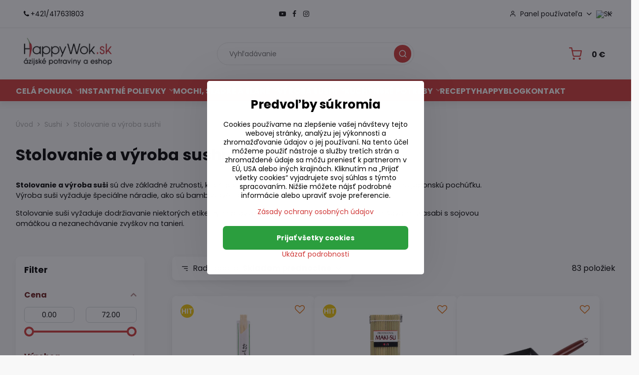

--- FILE ---
content_type: text/html; charset=UTF-8
request_url: https://www.happywok.sk/c/sushi/stolovanie
body_size: 31965
content:

<!DOCTYPE html>
<html  data-lang-code="sk" lang="sk" class="no-js s1-hasHeader1 s1-hasFixedCart" data-lssid="6248fba06529">
    <head>
        <meta charset="utf-8">
        		<title>Stolovanie | HappyWok | Ázijské potraviny</title>
                    <meta name="description" content="Všetko, čo potrebujete na stolovanie a výrobu sushi doma od A po Z | Priamo z Ázie | Rýchle dodanie | Tovar skladom | Skvelá cena">
        		<meta name="viewport" content="width=device-width, initial-scale=1" />
		         
<script data-privacy-group="script">
var FloxSettings = {
'cartItems': {},'cartProducts': {},'cartType': "slider",'loginType': "separate",'regformType': "separate",'langVer': "" 
}; 
 
</script>
<script data-privacy-group="script">
FloxSettings.img_size = { 'min': "50x50",'small': "120x120",'medium': "440x440",'large': "800x800",'max': "1600x1600",'product_antn': "440x440",'product_detail': "800x800" };
</script>
    <template id="privacy_iframe_info">
    <div class="floxIframeBlockedInfo" data-func-text="Funkčné" data-analytic-text="Analytické" data-ad-text="Marketingové" data-nosnippet="1">
    <div class="floxIframeBlockedInfo__common">
        <div class="likeH3">Externý obsah je blokovaný Voľbami súkromia</div>
        <p>Prajete si načítať externý obsah?</p>
    </div>
    <div class="floxIframeBlockedInfo__youtube">
        <div class="likeH3">Videá Youtube sú blokované Voľbami súkromia</div>
        <p>Prajete si načítať Youtube video?</p>
    </div>
    <div class="floxIframeBlockedInfo__buttons">
        <button class="button floxIframeBlockedInfo__once">Povoliť tentokrát</button>
        <button class="button floxIframeBlockedInfo__always" >Povoliť a zapamätať - súhlas s druhom cookie: </button>
    </div>
    <a class="floxIframeBlockedLink__common" href=""><i class="fa fa-external-link"></i> Otvoriť obsah v novom okne</a>
    <a class="floxIframeBlockedLink__youtube" href=""><i class="fa fa-external-link"></i> Otvoriť video v novom okne</a>
</div>
</template>
<script type="text/javascript" data-privacy-group="script">
FloxSettings.options={},FloxSettings.options.MANDATORY=1,FloxSettings.options.FUNC=2,FloxSettings.options.ANALYTIC=4,FloxSettings.options.AD=8;
FloxSettings.options.fullConsent=15;FloxSettings.options.maxConsent=15;FloxSettings.options.consent=0,localStorage.getItem("floxConsent")&&(FloxSettings.options.consent=parseInt(localStorage.getItem("floxConsent")));FloxSettings.options.sync=1;FloxSettings.google_consent2_options={},FloxSettings.google_consent2_options.AD_DATA=1,FloxSettings.google_consent2_options.AD_PERSON=2;FloxSettings.google_consent2_options.consent=-1,localStorage.getItem("floxGoogleConsent2")&&(FloxSettings.google_consent2_options.consent=parseInt(localStorage.getItem("floxGoogleConsent2")));const privacyIsYoutubeUrl=function(e){return e.includes("youtube.com/embed")||e.includes("youtube-nocookie.com/embed")},privacyIsGMapsUrl=function(e){return e.includes("google.com/maps/embed")||/maps\.google\.[a-z]{2,3}\/maps/i.test(e)},privacyGetPrivacyGroup=function(e){var t="";if(e.getAttribute("data-privacy-group")?t=e.getAttribute("data-privacy-group"):e.closest("*[data-privacy-group]")&&(t=e.closest("*[data-privacy-group]").getAttribute("data-privacy-group")),"IFRAME"===e.tagName){let r=e.src||"";privacyIsYoutubeUrl(r)&&(e.setAttribute("data-privacy-group","func"),t="func"),privacyIsGMapsUrl(r)&&(e.setAttribute("data-privacy-group","func"),t="func")}return"regular"===t&&(t="script"),t},privacyBlockScriptNode=function(e){e.type="javascript/blocked";let t=function(r){"javascript/blocked"===e.getAttribute("type")&&r.preventDefault(),e.removeEventListener("beforescriptexecute",t)};e.addEventListener("beforescriptexecute",t)},privacyHandleScriptTag=function(e){let t=privacyGetPrivacyGroup(e);if(t){if("script"===t)return;"mandatory"===t||"func"===t&&FloxSettings.options.consent&FloxSettings.options.FUNC||"analytic"===t&&FloxSettings.options.consent&FloxSettings.options.ANALYTIC||"ad"===t&&FloxSettings.options.consent&FloxSettings.options.AD||privacyBlockScriptNode(e)}else FloxSettings.options.allow_unclassified||privacyBlockScriptNode(e)},privacyShowPlaceholder=function(e){let t=privacyGetPrivacyGroup(e);var r=document.querySelector("#privacy_iframe_info").content.cloneNode(!0),i=r.querySelector(".floxIframeBlockedInfo__always");i.textContent=i.textContent+r.firstElementChild.getAttribute("data-"+t+"-text"),r.firstElementChild.setAttribute("data-"+t,"1"),r.firstElementChild.removeAttribute("data-func-text"),r.firstElementChild.removeAttribute("data-analytic-text"),r.firstElementChild.removeAttribute("data-ad-text");let o=e.parentNode.classList.contains("blockYoutube");if(e.style.height){let a=e.style.height,c=e.style.width;e.setAttribute("data-privacy-style-height",a),r.firstElementChild.style.setProperty("--iframe-h",a),r.firstElementChild.style.setProperty("--iframe-w",c),e.style.height="0"}else if(e.getAttribute("height")){let n=e.getAttribute("height").replace("px",""),l=e.getAttribute("width").replace("px","");e.setAttribute("data-privacy-height",n),n.includes("%")?r.firstElementChild.style.setProperty("--iframe-h",n):r.firstElementChild.style.setProperty("--iframe-h",n+"px"),l.includes("%")?r.firstElementChild.style.setProperty("--iframe-w",l):r.firstElementChild.style.setProperty("--iframe-w",l+"px"),e.setAttribute("height",0)}else if(o&&e.parentNode.style.maxHeight){let s=e.parentNode.style.maxHeight,p=e.parentNode.style.maxWidth;r.firstElementChild.style.setProperty("--iframe-h",s),r.firstElementChild.style.setProperty("--iframe-w",p)}let u=e.getAttribute("data-privacy-src")||"";privacyIsYoutubeUrl(u)?(r.querySelector(".floxIframeBlockedInfo__common").remove(),r.querySelector(".floxIframeBlockedLink__common").remove(),r.querySelector(".floxIframeBlockedLink__youtube").setAttribute("href",u.replace("/embed/","/watch?v="))):u?(r.querySelector(".floxIframeBlockedInfo__youtube").remove(),r.querySelector(".floxIframeBlockedLink__youtube").remove(),r.querySelector(".floxIframeBlockedLink__common").setAttribute("href",u)):(r.querySelector(".floxIframeBlockedInfo__once").remove(),r.querySelector(".floxIframeBlockedInfo__youtube").remove(),r.querySelector(".floxIframeBlockedLink__youtube").remove(),r.querySelector(".floxIframeBlockedLink__common").remove(),r.querySelector(".floxIframeBlockedInfo__always").classList.add("floxIframeBlockedInfo__always--reload")),e.parentNode.insertBefore(r,e.nextSibling),o&&e.parentNode.classList.add("blockYoutube--blocked")},privacyHidePlaceholderIframe=function(e){var t=e.nextElementSibling;if(t&&t.classList.contains("floxIframeBlockedInfo")){let r=e.parentNode.classList.contains("blockYoutube");r&&e.parentNode.classList.remove("blockYoutube--blocked"),e.getAttribute("data-privacy-style-height")?e.style.height=e.getAttribute("data-privacy-style-height"):e.getAttribute("data-privacy-height")?e.setAttribute("height",e.getAttribute("data-privacy-height")):e.classList.contains("invisible")&&e.classList.remove("invisible"),t.remove()}},privacyBlockIframeNode=function(e){var t=e.src||"";""===t&&e.getAttribute("data-src")&&(t=e.getAttribute("data-src")),e.setAttribute("data-privacy-src",t),e.removeAttribute("src"),!e.classList.contains("floxNoPrivacyPlaceholder")&&(!e.style.width||parseInt(e.style.width)>200)&&(!e.getAttribute("width")||parseInt(e.getAttribute("width"))>200)&&(!e.style.height||parseInt(e.style.height)>200)&&(!e.getAttribute("height")||parseInt(e.getAttribute("height"))>200)&&(!e.style.display||"none"!==e.style.display)&&(!e.style.visibility||"hidden"!==e.style.visibility)&&privacyShowPlaceholder(e)},privacyHandleIframeTag=function(e){let t=privacyGetPrivacyGroup(e);if(t){if("script"===t||"mandatory"===t)return;if("func"===t&&FloxSettings.options.consent&FloxSettings.options.FUNC)return;if("analytic"===t&&FloxSettings.options.consent&FloxSettings.options.ANALYTIC||"ad"===t&&FloxSettings.options.consent&FloxSettings.options.AD)return;privacyBlockIframeNode(e)}else{if(FloxSettings.options.allow_unclassified)return;privacyBlockIframeNode(e)}},privacyHandleYoutubeGalleryItem=function(e){if(!(FloxSettings.options.consent&FloxSettings.options.FUNC)){var t=e.closest(".gallery").getAttribute("data-preview-height"),r=e.getElementsByTagName("img")[0],i=r.getAttribute("src").replace(t+"/"+t,"800/800");r.classList.contains("flox-lazy-load")&&(i=r.getAttribute("data-src").replace(t+"/"+t,"800/800")),e.setAttribute("data-href",e.getAttribute("href")),e.setAttribute("href",i),e.classList.replace("ytb","ytbNoConsent")}},privacyBlockPrivacyElementNode=function(e){e.classList.contains("floxPrivacyPlaceholder")?(privacyShowPlaceholder(e),e.classList.add("invisible")):e.style.display="none"},privacyHandlePrivacyElementNodes=function(e){let t=privacyGetPrivacyGroup(e);if(t){if("script"===t||"mandatory"===t)return;if("func"===t&&FloxSettings.options.consent&FloxSettings.options.FUNC)return;if("analytic"===t&&FloxSettings.options.consent&FloxSettings.options.ANALYTIC||"ad"===t&&FloxSettings.options.consent&FloxSettings.options.AD)return;privacyBlockPrivacyElementNode(e)}else{if(FloxSettings.options.allow_unclassified)return;privacyBlockPrivacyElementNode(e)}};function privacyLoadScriptAgain(e){var t=document.getElementsByTagName("head")[0],r=document.createElement("script");r.src=e.getAttribute("src"),t.appendChild(r),e.parentElement.removeChild(e)}function privacyExecuteScriptAgain(e){var t=document.getElementsByTagName("head")[0],r=document.createElement("script");r.textContent=e.textContent,t.appendChild(r),e.parentElement.removeChild(e)}function privacyEnableScripts(){document.querySelectorAll('script[type="javascript/blocked"]').forEach(e=>{let t=privacyGetPrivacyGroup(e);(FloxSettings.options.consent&FloxSettings.options.ANALYTIC&&t.includes("analytic")||FloxSettings.options.consent&FloxSettings.options.AD&&t.includes("ad")||FloxSettings.options.consent&FloxSettings.options.FUNC&&t.includes("func"))&&(e.getAttribute("src")?privacyLoadScriptAgain(e):privacyExecuteScriptAgain(e))})}function privacyEnableIframes(){document.querySelectorAll("iframe[data-privacy-src]").forEach(e=>{let t=privacyGetPrivacyGroup(e);if(!(FloxSettings.options.consent&FloxSettings.options.ANALYTIC&&t.includes("analytic")||FloxSettings.options.consent&FloxSettings.options.AD&&t.includes("ad")||FloxSettings.options.consent&FloxSettings.options.FUNC&&t.includes("func")))return;privacyHidePlaceholderIframe(e);let r=e.getAttribute("data-privacy-src");e.setAttribute("src",r),e.removeAttribute("data-privacy-src")})}function privacyEnableYoutubeGalleryItems(){FloxSettings.options.consent&FloxSettings.options.FUNC&&(document.querySelectorAll(".ytbNoConsent").forEach(e=>{e.setAttribute("href",e.getAttribute("data-href")),e.classList.replace("ytbNoConsent","ytb")}),"function"==typeof initGalleryPlugin&&initGalleryPlugin())}function privacyEnableBlockedContent(e,t){document.querySelectorAll(".floxCaptchaCont").length&&(e&FloxSettings.options.FUNC)!=(t&FloxSettings.options.FUNC)?window.location.reload():(privacyEnableScripts(),privacyEnableIframes(),privacyEnableYoutubeGalleryItems(),"function"==typeof FloxSettings.privacyEnableScriptsCustom&&FloxSettings.privacyEnableScriptsCustom())}
function privacyUpdateConsent(){ FloxSettings.ga4&&"function"==typeof gtag&&gtag("consent","update",{ad_storage:FloxSettings.options.consent&FloxSettings.options.AD?"granted":"denied",analytics_storage:FloxSettings.options.consent&FloxSettings.options.ANALYTIC?"granted":"denied",functionality_storage:FloxSettings.options.consent&FloxSettings.options.FUNC?"granted":"denied",personalization_storage:FloxSettings.options.consent&FloxSettings.options.FUNC?"granted":"denied",security_storage:FloxSettings.options.consent&FloxSettings.options.FUNC?"granted":"denied",ad_user_data:FloxSettings.google_consent2_options.consent>-1&&FloxSettings.google_consent2_options.consent&FloxSettings.google_consent2_options.AD_DATA?"granted":"denied",ad_personalization:FloxSettings.google_consent2_options.consent>-1&&FloxSettings.google_consent2_options.consent&FloxSettings.google_consent2_options.AD_PERSON?"granted":"denied"});FloxSettings.gtm&&(gtag("consent","update",{ad_storage:FloxSettings.options.consent&FloxSettings.options.AD?"granted":"denied",analytics_storage:FloxSettings.options.consent&FloxSettings.options.ANALYTIC?"granted":"denied",functionality_storage:FloxSettings.options.consent&FloxSettings.options.FUNC?"granted":"denied",personalization_storage:FloxSettings.options.consent&FloxSettings.options.FUNC?"granted":"denied",security_storage:FloxSettings.options.consent&FloxSettings.options.FUNC?"granted":"denied",ad_user_data:FloxSettings.google_consent2_options.consent>-1&&FloxSettings.google_consent2_options.consent&FloxSettings.google_consent2_options.AD_DATA?"granted":"denied",ad_personalization:FloxSettings.google_consent2_options.consent>-1&&FloxSettings.google_consent2_options.consent&FloxSettings.google_consent2_options.AD_PERSON?"granted":"denied"}),dataLayer.push({cookie_consent:{marketing:FloxSettings.options.consent&FloxSettings.options.AD?"granted":"denied",analytics:FloxSettings.options.consent&FloxSettings.options.ANALYTIC?"granted":"denied"},event:"cookie_consent"}));if(FloxSettings.sklik&&FloxSettings.sklik.active){var e={rtgId:FloxSettings.sklik.seznam_retargeting_id,consent:FloxSettings.options.consent&&FloxSettings.options.consent&FloxSettings.options.ANALYTIC?1:0};"category"===FloxSettings.sklik.pageType?(e.category=FloxSettings.sklik.category,e.pageType=FloxSettings.sklik.pageType):"offerdetail"===FloxSettings.sklik.pagetype&&(e.itemId=FloxSettings.sklik.itemId,e.pageType=FloxSettings.sklik.pageType),window.rc&&window.rc.retargetingHit&&window.rc.retargetingHit(e)}"function"==typeof loadCartFromLS&&"function"==typeof saveCartToLS&&(loadCartFromLS(),saveCartToLS());}
const observer=new MutationObserver(e=>{e.forEach(({addedNodes:e})=>{e.forEach(e=>{if(FloxSettings.options.consent!==FloxSettings.options.maxConsent){if(1===e.nodeType&&"SCRIPT"===e.tagName)return privacyHandleScriptTag(e);if(1===e.nodeType&&"IFRAME"===e.tagName)return privacyHandleIframeTag(e);if(1===e.nodeType&&"A"===e.tagName&&e.classList.contains("ytb"))return privacyHandleYoutubeGalleryItem(e);if(1===e.nodeType&&"SCRIPT"!==e.tagName&&"IFRAME"!==e.tagName&&e.classList.contains("floxPrivacyElement"))return privacyHandlePrivacyElementNodes(e)}1===e.nodeType&&(e.classList.contains("mainPrivacyModal")||e.classList.contains("mainPrivacyBar"))&&(FloxSettings.options.consent>0&&!FloxSettings.options.forceShow&&-1!==FloxSettings.google_consent2_options.consent?e.style.display="none":FloxSettings.options.consent>0&&-1===FloxSettings.google_consent2_options.consent?e.classList.add("hideBWConsentOptions"):-1!==FloxSettings.google_consent2_options.consent&&e.classList.add("hideGC2ConsentOptions"))})})});observer.observe(document.documentElement,{childList:!0,subtree:!0}),document.addEventListener("DOMContentLoaded",function(){observer.disconnect()});const createElementBackup=document.createElement;document.createElement=function(...e){if("script"!==e[0].toLowerCase())return createElementBackup.bind(document)(...e);let n=createElementBackup.bind(document)(...e);return n.setAttribute("data-privacy-group","script"),n};
</script>

<meta name="referrer" content="no-referrer-when-downgrade">


<link rel="canonical" href="https://www.happywok.sk/c/sushi/stolovanie">
    
<link rel="alternate" hreflang="sk" href="https://www.happywok.sk/c/sushi/stolovanie">
<link rel="alternate" hreflang="cs" href="https://www.happywok.cz/c/susi/stolovani-a-vyroba-susi">
<link rel="alternate" hreflang="pl" href="https://www.happywok.pl/c/susi/jadalnia">
<link rel="alternate" hreflang="hu" href="https://www.happywok.hu/c/szusi/etkezo">
<link rel="alternate" hreflang="ro" href="https://www.happywok.ro/c/sushi/mese">

<meta property="og:title" content="Stolovanie | HappyWok | Ázijské potraviny">

<meta property="og:url" content="https://www.happywok.sk/c/sushi/stolovanie">
<meta property="og:description" content="Všetko, čo potrebujete na stolovanie a výrobu sushi doma od A po Z | Priamo z Ázie | Rýchle dodanie | Tovar skladom | Skvelá cena">

<meta name="twitter:card" content="summary_large_image">
<meta name="twitter:title" content="Stolovanie | HappyWok | Ázijské potraviny">
<meta name="twitter:description" content="Všetko, čo potrebujete na stolovanie a výrobu sushi doma od A po Z | Priamo z Ázie | Rýchle dodanie | Tovar skladom | Skvelá cena">

    <meta property="og:locale" content="sk_SK">

    <meta property="og:type" content="website">
                                
        <meta property="og:image" content="https://www.happywok.sk/resize/e/1200/630/files/kuchynske-potreby/palicky/set-paliciek-a-podloziek-v-darcekovej-krabicke-1.jpg"> 
        <meta name="twitter:image" content="https://www.happywok.sk/resize/e/1200/630/files/kuchynske-potreby/palicky/set-paliciek-a-podloziek-v-darcekovej-krabicke-1.jpg">        
        <link href="https://www.happywok.sk/resize/e/440/440/files/kuchynske-potreby/palicky/set-paliciek-a-podloziek-v-darcekovej-krabicke-1.jpg" rel="previewimage">  
    <script data-privacy-group="script" type="application/ld+json">
{
    "@context": "https://schema.org",
    "@type": "WebPage",
    "name": "Stolovanie | HappyWok | Ázijské potraviny",
    "description": "Všetko, čo potrebujete na stolovanie a výrobu sushi doma od A po Z | Priamo z Ázie | Rýchle dodanie | Tovar skladom | Skvelá cena",
    "image": "https://www.happywok.sk/resize/e/440/440/files/kuchynske-potreby/palicky/set-paliciek-a-podloziek-v-darcekovej-krabicke-1.jpg"}
</script>
<link rel="alternate" type="application/rss+xml" title="RSS feed pre www.happywok.sk" href="/e/rss/news">

<link rel="dns-prefetch" href="https://www.biznisweb.sk">
<link rel="preconnect" href="https://www.biznisweb.sk/" crossorigin>
<style type="text/css">
    

@font-face {
  font-family: 'Poppins';
  font-style: normal;
  font-display: swap;
  font-weight: 400;
  src: local(''),
       url('https://www.biznisweb.sk/templates/bw-fonts/poppins-v20-latin-ext_latin-regular.woff2') format('woff2'),
       url('https://www.biznisweb.sk/templates/bw-fonts/poppins-v20-latin-ext_latin-regular.woff') format('woff');
}


@font-face {
  font-family: 'Poppins';
  font-style: normal;
  font-display: swap;
  font-weight: 700;
  src: local(''),
       url('https://www.biznisweb.sk/templates/bw-fonts/poppins-v20-latin-ext_latin-700.woff2') format('woff2'),
       url('https://www.biznisweb.sk/templates/bw-fonts/poppins-v20-latin-ext_latin-700.woff') format('woff');
}
</style>

<link rel="preload" href="/erp-templates/skins/flat/universal/fonts/fontawesome-webfont.woff2" as="font" type="font/woff2" crossorigin>
<link href="/erp-templates/260119150442/universal.css" rel="stylesheet" type="text/css" media="all">  




  
<script data-privacy-group="regular">
    window.dataLayer = window.dataLayer || [];
    function gtag(){ dataLayer.push(arguments); }
    if(FloxSettings.options) {
        if(FloxSettings.options.consent) {
          gtag('consent', 'default', {
              'ad_storage': (FloxSettings.options.consent & FloxSettings.options.AD)?'granted':'denied',
              'analytics_storage': (FloxSettings.options.consent & FloxSettings.options.ANALYTIC)?'granted':'denied',
              'functionality_storage': (FloxSettings.options.consent & FloxSettings.options.FUNC)?'granted':'denied',
              'personalization_storage': (FloxSettings.options.consent & FloxSettings.options.FUNC)?'granted':'denied',
              'security_storage': (FloxSettings.options.consent & FloxSettings.options.FUNC)?'granted':'denied',
              'ad_user_data': ((FloxSettings.google_consent2_options.consent > -1) && FloxSettings.google_consent2_options.consent & FloxSettings.google_consent2_options.AD_DATA)?'granted':'denied',
              'ad_personalization': ((FloxSettings.google_consent2_options.consent > -1) && FloxSettings.google_consent2_options.consent & FloxSettings.google_consent2_options.AD_PERSON)?'granted':'denied'              
          });
          dataLayer.push({ 'cookie_consent': {
            'marketing': (FloxSettings.options.consent & FloxSettings.options.AD)?'granted':'denied',
            'analytics': (FloxSettings.options.consent & FloxSettings.options.ANALYTIC)?'granted':'denied'
          } });
        } else {
          gtag('consent', 'default', {
              'ad_storage': 'denied',
              'analytics_storage': 'denied',
              'functionality_storage': 'denied',
              'personalization_storage': 'denied',
              'security_storage': 'denied',
              'ad_user_data': 'denied',
              'ad_personalization': 'denied'
          });      
          dataLayer.push({ 'cookie_consent': {
            'marketing': 'denied',
            'analytics': 'denied'
            } 
          });    
        }    
    }
    
    dataLayer.push({
        'pageType' : 'category',
        'value': '0',
        'currency': 'EUR',
        'contentIds': []
            });
 
    FloxSettings.currency = 'EUR';
    FloxSettings.gtm = { 'init': true, 'container_id': 'GTM-5GJXGLM', 'page_type': 'category' };
    </script>

    <!-- Google Tag Manager HEAD -->
<script data-privacy-group="regular">(function(w,d,s,l,i){w[l]=w[l]||[];w[l].push({'gtm.start':
new Date().getTime(),event:'gtm.js'});var f=d.getElementsByTagName(s)[0],
j=d.createElement(s),dl=l!='dataLayer'?'&l='+l:'';j.async=true;j.src=
'//www.googletagmanager.com/gtm.js?id='+i+dl;f.parentNode.insertBefore(j,f);
})(window,document,'script','dataLayer','GTM-5GJXGLM');</script>
 
<script data-privacy-group="mandatory">
    FloxSettings.trackerData = {
                    'cartIds': []
            };
    </script>    <!-- Global site tag (gtag.js) - Google Analytics -->
    <script async src="https://www.googletagmanager.com/gtag/js?id=G-ZWWS1NVNPD" data-privacy-group="regular"></script>    
    <script data-privacy-group="regular">
        window.dataLayer = window.dataLayer || [];
        function gtag(){ dataLayer.push(arguments); }
        if(FloxSettings.options) {
          if(FloxSettings.options.consent) {
            gtag('consent', 'default', {
              'ad_storage': (FloxSettings.options.consent & FloxSettings.options.AD)?'granted':'denied',
              'analytics_storage': (FloxSettings.options.consent & FloxSettings.options.ANALYTIC)?'granted':'denied',
              'functionality_storage': (FloxSettings.options.consent & FloxSettings.options.FUNC)?'granted':'denied',
              'personalization_storage': (FloxSettings.options.consent & FloxSettings.options.FUNC)?'granted':'denied',
              'security_storage': (FloxSettings.options.consent & FloxSettings.options.FUNC)?'granted':'denied',
              'ad_user_data': ((FloxSettings.google_consent2_options.consent > -1) && FloxSettings.google_consent2_options.consent & FloxSettings.google_consent2_options.AD_DATA)?'granted':'denied',
              'ad_personalization': ((FloxSettings.google_consent2_options.consent > -1) && FloxSettings.google_consent2_options.consent & FloxSettings.google_consent2_options.AD_PERSON)?'granted':'denied',
              'wait_for_update': 500
            });  
          } else {
            gtag('consent', 'default', {
              'ad_storage': 'denied',
              'analytics_storage': 'denied',
              'functionality_storage': 'denied',
              'personalization_storage': 'denied',
              'security_storage': 'denied',
              'ad_user_data': 'denied',
              'ad_personalization': 'denied',
              'wait_for_update': 500
            });  
          }
        }
        gtag('js', new Date());
     
        gtag('set', { 'currency': 'EUR' }); 
      
    

    FloxSettings.ga4 = 1;
    FloxSettings.gtagID = 'G-ZWWS1NVNPD';
    gtag('config', 'G-ZWWS1NVNPD',{  'groups': 'ga4' });   

        gtag('config', 'AW-941359319',{ 'allow_enhanced_conversions': true, 'send_page_view': false, 'groups': 'ga4' });       
  
    </script>   
<script data-privacy-group="ad">

(function(sm,a,rt,e,ma,il,i,ng){a._se=a._se||[];for(ng=0;ng<ma.length;ng++){i=sm.createElement(rt);
il=sm.getElementsByTagName(rt)[0];i.async=1;i.src=e+ma[ng]+'.js';il.parentNode.insertBefore(i,il);}})
(document,window,'script','https://app.smartemailing.cz/js/tracking/',['tracker']);

    
_se.push(['init', '63e75386-920b-11f0-adba-3cecef38fd8f' ]);

FloxSettings.se = { 'guid': '63e75386-920b-11f0-adba-3cecef38fd8f' };
</script>
 
    <link rel="shortcut icon" href="/files/happywok-avatar-mobil.jpg">
    <link rel="icon" href="/files/happywok-avatar-mobil.jpg?refresh" type="image/x-icon">

		<script data-privacy-group="script">
			FloxSettings.cartType = "same_page";
			FloxSettings.loginType = "custom";
			FloxSettings.regformType = "custom";
		</script>
												<style>
			:root {
				--s1-accentTransparent: #D0393817;
				--s1-accentComplement: #fff;
				--s1-maccentComplement: #fff;
				--s1-menuBgComplementTransparent: #000b;
				--s1-menuBgComplementTransparent2: #0002;
				--s1-menuBgComplement: #000;
				--s1-accentDark: #681c1c;
			}
		</style>

		</head>
<body class="s1-pt-category  s1-roundedCorners">
    <!-- Facebook Pixel Code -->
<script type="text/javascript" data-privacy-group="ad">
!function(f,b,e,v,n,t,s){
    if(f.fbq)return;n=f.fbq=function(){
        n.callMethod? n.callMethod.apply(n,arguments):n.queue.push(arguments)
    };
    if(!f._fbq)f._fbq=n;
    n.push=n;n.loaded=!0;n.version='2.0';n.queue=[];t=b.createElement(e);t.async=!0;
    t.src=v;s=b.getElementsByTagName(e)[0];s.parentNode.insertBefore(t,s)
}
(window,document,'script','//connect.facebook.net/en_US/fbevents.js');

    var time = Date.now(),
        eventTime = Math.floor(time / 1000),
        eventId = "PW" + time;   

    fbq('init', '417077603425095');        
    //console.log('special FB init')
    fbq('track', 'PageView', { }, { 'eventID': eventId });
    FloxSettings.fb_conv = [];
 
    
    function getCookie(name) {
      var value = '; '+document.cookie;
      var parts = value.split('; '+name+'=');
      if (parts.length === 2) return parts.pop().split(';').shift();
      else return null;
    }    
    
    FloxSettings.fb_conv.push({ 
        "event_name": "PageView",
        "event_time": eventTime,
        "event_id": eventId, 
        "event_source_url": window.location.href,
        "action_source": "website",
        "user_data": {
            "fbp": getCookie('_fbp')
        }
    });
    
        
 FloxSettings.currency = 'EUR';FloxSettings.fbremarket = { 'init': true, 'apikey': '417077603425095' };        
</script>
<!-- End Facebook Pixel Code -->

    <noscript class="noprint">
        <div id="noscript">
            Javascript není prohlížečem podporován nebo je vypnutý. Pro zobrazení stránky tak, jak byla zamýšlena, použijte prohlížeč s podporou JavaScript.
            <br>Pomoc: <a href="https://www.enable-javascript.com/" target="_blank">Enable-Javascript.com</a>.
        </div>
    </noscript>
    
    <div class="oCont remodal-bg">
																								
						

	
	<section class="s1-headerTop s1-headerTop-style1 noprint">
		<div class="s1-cont flex ai-c">
							<div class="s1-headerTop-left">
					                                                        <div id="box-id-top_header_left" class="pagebox">
                                                        <div  id="block-1047" class="blockHTML userHTMLContent boxSimple tel-header">
        
    <a href="tel:+421/417631803"><i class="navIcon fa fa-phone fa-fw imgIcon50"></i>+421/417631803</a>
</div>

                             
                                                        	<nav class="s1-topNav">
		<ul class="s1-topNav-items">
																				<li class="s1-topNav-item  iconOnly">
						<a class="s1-topNav-link " href="https://www.youtube.com/@Happy_Wok" title="YTB">
															        
    <i class="navIcon fa fa-youtube-play fa-fw imgIcon50"></i>
    
														<span class="s1-topNav-linkText">YTB</span>
						</a>
					</li>
																								<li class="s1-topNav-item  iconOnly">
						<a class="s1-topNav-link " href="https://www.facebook.com/happywok.sk" title="FB">
															        
    <i class="navIcon fa fa-facebook-f fa-fw imgIcon50"></i>
    
														<span class="s1-topNav-linkText">FB</span>
						</a>
					</li>
																								<li class="s1-topNav-item  iconOnly">
						<a class="s1-topNav-link " href="https://www.instagram.com/happywok.sk/" title="IG">
															        
    <i class="navIcon fa fa-instagram fa-fw imgIcon50"></i>
    
														<span class="s1-topNav-linkText">IG</span>
						</a>
					</li>
									</ul>
	</nav>

                             
                                                        <div  id="block-1706" class="blockHTML userHTMLContent boxSimple">
        
    <script> // Used to display a motivational banner in the cart detail
    document.addEventListener("DOMContentLoaded", () => {
        orderCartDetail_doImageBanner();

        let dynamicCartContent = document.querySelector('.s1-cart');

        if (dynamicCartContent) {
            const observer = new MutationObserver((mutations) => {
                orderCartDetail_doImageBanner();
            });
            
            observer.observe(dynamicCartContent, {
                childList: true,
                subtree: true
            });
        }
    });

    function orderCartDetail_doImageBanner() {
        if (document.querySelector('body.s1-pt-engine.s1-cartPage')) {
            let blockCart = document.querySelector('.blockCart');
            let currentPriceFloat = parseFloat(document.querySelector('.cartPriceBox .cartPriceTotal').innerText.replace('€', '').replace(',', '.').trim());
            let currentPriceTaxedFloat = parseFloat(document.querySelector('.cartPriceBox .cartTaxedPriceTotal').innerText.replace('€', '').replace(',', '.').trim());

            let is25BonusCurrentAvailable = document.querySelector('.cartBonuses .darcek_zadarmo_25') ?? (currentPriceFloat >= 24.36);
            let is75BonusCurrentAvailable = document.querySelector('.cartBonuses .darcek_zadarmo_79') ?? (currentPriceFloat >= 66.38);
            let isShippingBonusAvailable = currentPriceTaxedFloat > 49.00;

            if ((!is25BonusCurrentAvailable) && (!isShippingBonusAvailable) && (!is75BonusCurrentAvailable)) {
                orderCartDetail_setImageBanner(blockCart, '1');
            } else if ((is25BonusCurrentAvailable) && (!isShippingBonusAvailable) && (!is75BonusCurrentAvailable)) {
                orderCartDetail_setImageBanner(blockCart, '2');
            } else if ((is25BonusCurrentAvailable) && (isShippingBonusAvailable) && (!is75BonusCurrentAvailable)) {
                orderCartDetail_setImageBanner(blockCart, '3');
            } else if ((is25BonusCurrentAvailable) && (isShippingBonusAvailable) && (is75BonusCurrentAvailable)) {
                orderCartDetail_setImageBanner(blockCart, '4');
            }
        }
    }

    function orderCartDetail_setImageBanner(blockCart, nameID) {
        if (!document.getElementById('banner_gift_img_' + nameID)) {
            let bannerImg = document.createElement("img");

            bannerImg.id = 'banner_gift_img_' + nameID;
            bannerImg.src = "https://happywok.flox.sk/files/banery/darceky/bonus-" + nameID + ".jpg";
            bannerImg.setAttribute("style", "margin-bottom: 30px; width: 100%; border-radius: 4px; box-shadow: 0px 0px 10px #646464;");

            blockCart.parentNode.insertBefore(bannerImg, blockCart);
        }
    }
</script>
</div>

                             
            </div> 
    
				</div>
										<div class="s1-headerTop-right flex ml-a">
											<div class="s1-dropDown s1-loginDropdown">
	<a href="/e/login" class="s1-dropDown-toggler">
		<i class="s1-icon s1-icon-user s1-dropDown-icon" aria-hidden="true"></i>
		<span class="s1-dropDown-title">Panel používateľa</span>
		<i class="fa fa-angle-down s1-dropDown-arrow"></i>
	</a>
	<ul class="s1-dropDown-items">
				<li class="s1-dropDown-item">
			<a class="s1-dropDown-link" href="/e/login" data-remodal-target="s1-acc">
				<i class="s1-icon s1-icon-log-in s1-dropDown-icon"></i>
				<span class="s1-dropDown-title">Prihlásiť sa</span>
			</a>
		</li>
						<li class="s1-dropDown-item">
			<a class="s1-dropDown-link" href="/e/account/register">
				<i class="s1-icon s1-icon-user-plus s1-dropDown-icon"></i>
				<span class="s1-dropDown-title">Registrácia</span>
			</a>
		</li>
    		</ul>
</div>

																	<div class="s1-flags s1-dropDown">
		<button class="s1-flags-currentLang s1-dropDown-toggler">
			<img class="s1-flag-img s1-dropDown-img" src="/erp/images/flags/flat/24/SK.png" alt="SK">
			<i class="fa fa-angle-down s1-dropDown-arrow"></i>
		</button>
		<ul class="s1-flags-dropDown s1-dropDown-items">
							        									<li class="s1-dropDown-item">
					<a class="s1-flags-lang s1-dropDown-link flag-cz" href="https://www.happywok.cz/c/susi/stolovani-a-vyroba-susi">
						<img class="s1-flag-img s1-dropDown-img" src="/erp/images/flags/flat/24/CZ.png" alt="CZ">
											</a>
				</li>
				        									<li class="s1-dropDown-item">
					<a class="s1-flags-lang s1-dropDown-link flag-pl" href="https://www.happywok.pl/c/susi/jadalnia">
						<img class="s1-flag-img s1-dropDown-img" src="/erp/images/flags/flat/24/PL.png" alt="PL">
											</a>
				</li>
				        									<li class="s1-dropDown-item">
					<a class="s1-flags-lang s1-dropDown-link flag-hu" href="https://www.happywok.hu/c/szusi/etkezo">
						<img class="s1-flag-img s1-dropDown-img" src="/erp/images/flags/flat/24/HU.png" alt="HU">
											</a>
				</li>
				        									<li class="s1-dropDown-item">
					<a class="s1-flags-lang s1-dropDown-link flag-ro" href="https://www.happywok.ro/c/sushi/mese">
						<img class="s1-flag-img s1-dropDown-img" src="/erp/images/flags/flat/24/RO.png" alt="RO">
											</a>
				</li>
				        			</ul>
	</div>

									</div>
					</div>
	</section>
<header class="s1-header s1-header-style1  noprint">
	<section class="s1-header-cont s1-cont flex">
		<div class="s1-header-logo">
							<a class="s1-imglogo" href="/"><img src="/files/no-wm/logo/happywok-logo-new.png" alt="Logo"></a>
					</div>
		<div class="s1-header-actions flex">
						<div class="s1-header-search">
				<!-- search activator -->
				<div class="s1-header-action m-hide">
					<a href="/e/search" title="Hľadať" class="s1-header-actionLink s1-searchActivatorJS"><i class="s1-icon s1-icon-search"></i></a>
				</div>
					<form action="/e/search" method="get" class="siteSearchForm s1-topSearch-form">
		<div class="siteSearchCont s1-topSearch">
			<label class="s1-siteSearch-label flex">
				<i class="s1-icon s1-icon-search rm-hide"></i>
				<input data-pages="Stránky" data-products="Produkty" data-categories="Kategórie" data-news="Novinky" data-brands="Výrobca" class="siteSearchInput" id="s1-small-search" placeholder="Vyhľadávanie" name="word" type="text" value="">
				<button class="button" type="submit">Hľadať</button>
			</label>
		</div>
	</form>

			</div>
			
												<!-- cart -->
			<div class="s1-headerCart-outer">
				            
    		<div class="s1-header-action s1-headerCart">
			<a class="s1-header-actionLink smallCart" href="/e/cart/index" title="Nákupný košík">
				<i class="s1-icon s1-icon-shopping-cart"></i>
				<span class="smallCartItems buttonCartInvisible invisible">0</span>
				<div class="s1-scText rl-hide">
					<span class="s1-scTitle">Nákupný košík</span>
					<span class="smallCartTotal smallCartPrice" data-pieces="0">0 €</span>
				</div>
			</a>
			<div id="s1-customSmallCartCont" class="s1-smallCart-wrapper"></div>
		</div>
    
			</div>
			<!-- menu -->
						<div class="s1-header-action l-hide">
				<button aria-label="Menu" class="s1-header-actionLink s1-menuActivatorJS"><i class="s1-icon s1-icon-menu"></i></button>
			</div>
					</div>
	</section>
		<div class="s1-menu-section ">
					<div class="s1-menu-overlay s1-menuActivatorJS l-hide"></div>
			<div class="s1-menu-wrapper">
				<div class="s1-menu-header l-hide">
					Menu
					<span class="s1-menuClose s1-menuActivatorJS">✕</span>
				</div>
				<div class="s1-menu-cont s1-cont">
											                        <div id="box-id-flox_main_menu" class="pagebox">
                                                        																																<nav class="s1-menu s1-menu-center ">
						<ul class="s1-menu-items">
														
																																																																																																															
											<li class="s1-menu-item  hasSubmenu s1-sub-group s1-sub-group-blockLinks submenuVisible">
							<a class="s1-menu-link select" href="/">
																<span>Celá ponuka</span>
								<i class="s1-menuChevron fa fa-angle-right"></i>							</a>
															<ul class="s1-submenu-items level-1">
								<li class="s1-submenu-item level-1 hasIcon hasSubmenu  ">
															<a class="s1-submenu-image rl-hide" href="/c/polievky-vyvary-vifonky">
						<img class="s1-submenu-img flox-lazy-load" data-src="/resize/e/100/100/files/kategorie/happywok-polievky-vyvary-vifonky.jpg" alt="Ázijské instantné polievky, vývary a vifonky | HappyWok" loading="lazy">
					</a>
										<a href="/c/polievky-vyvary-vifonky" class="s1-submenu-link ">
						<span>Polievky, Vývary, Vifonky</span>
						<i class="s1-menuChevron fa fa-angle-right l-hide"></i>					</a>
																		     
                                        																														<ul class="s1-submenu-items level-2">
								<li class="s1-submenu-item level-2    ">
															<a href="/c/polievky-vyvary-vifonky/palive-polievky" class="s1-submenu-link ">
						<span>Pálivé a pikantné</span>
											</a>
									</li>
								<li class="s1-submenu-item level-2    ">
															<a href="/c/polievky-vyvary-vifonky/nepalive-polievky" class="s1-submenu-link ">
						<span>Nepálivé a jemné</span>
											</a>
									</li>
								<li class="s1-submenu-item level-2    ">
															<a href="/c/polievky-vyvary-vifonky/hovadzie-polievky" class="s1-submenu-link ">
						<span>Hovädzie</span>
											</a>
									</li>
								<li class="s1-submenu-item level-2    ">
															<a href="/c/polievky-vyvary-vifonky/hydinove-polievky" class="s1-submenu-link ">
						<span>Hydinové</span>
											</a>
									</li>
								<li class="s1-submenu-item level-2    ">
															<a href="/c/polievky-vyvary-vifonky/morske-plody" class="s1-submenu-link ">
						<span>Morské plody</span>
											</a>
									</li>
								<li class="s1-submenu-item level-2    ">
															<a href="/c/polievky-vyvary-vifonky/zmesi-bujony-ostatne" class="s1-submenu-link ">
						<span>Zmesi, bujóny, ostatné</span>
											</a>
									</li>
											</ul>
		    
															</li>
								<li class="s1-submenu-item level-1 hasIcon hasSubmenu  ">
															<a class="s1-submenu-image rl-hide" href="/c/omacky-a-pasty">
						<img class="s1-submenu-img flox-lazy-load" data-src="/resize/e/100/100/files/kategorie/happywok-omacky-a-pasty.jpg" alt="Omáčky, pasty a marinády| HappyWok | Ázijské potraviny" loading="lazy">
					</a>
										<a href="/c/omacky-a-pasty" class="s1-submenu-link ">
						<span>Omáčky a pasty</span>
						<i class="s1-menuChevron fa fa-angle-right l-hide"></i>					</a>
																		     
                                        																														<ul class="s1-submenu-items level-2">
								<li class="s1-submenu-item level-2    ">
															<a href="/c/omacky-a-pasty/sojove-miso" class="s1-submenu-link ">
						<span>Sójové</span>
											</a>
									</li>
								<li class="s1-submenu-item level-2    ">
															<a href="/c/omacky-a-pasty/rybacie-ustricove" class="s1-submenu-link ">
						<span>Rybacie, Ustricové</span>
											</a>
									</li>
								<li class="s1-submenu-item level-2    ">
															<a href="/c/omacky-a-pasty/chilli-sriracha" class="s1-submenu-link ">
						<span>Chilli, Sriracha</span>
											</a>
									</li>
								<li class="s1-submenu-item level-2    ">
															<a href="/c/omacky-a-pasty/sezamove-tahini" class="s1-submenu-link ">
						<span>Sezamové, Tahini</span>
											</a>
									</li>
								<li class="s1-submenu-item level-2    ">
															<a href="/c/omacky-a-pasty/fermentovane" class="s1-submenu-link ">
						<span>Fermentované, Miso</span>
											</a>
									</li>
								<li class="s1-submenu-item level-2    ">
															<a href="/c/omacky-a-pasty/kari" class="s1-submenu-link ">
						<span>Karí omáčky a pasty</span>
											</a>
									</li>
											</ul>
		    
															</li>
								<li class="s1-submenu-item level-1 hasIcon hasSubmenu  ">
															<a class="s1-submenu-image rl-hide" href="/c/ryza-rezance-cestoviny">
						<img class="s1-submenu-img flox-lazy-load" data-src="/resize/e/100/100/files/kategorie/happywok-ryza-rezance-cestoviny.jpg" alt="Ryža, Rezance, Cestoviny | HappyWok | Ázijské potraviny" loading="lazy">
					</a>
										<a href="/c/ryza-rezance-cestoviny" class="s1-submenu-link ">
						<span>Ryža, Rezance, Cestoviny</span>
						<i class="s1-menuChevron fa fa-angle-right l-hide"></i>					</a>
																		     
                                        																														<ul class="s1-submenu-items level-2">
								<li class="s1-submenu-item level-2    ">
															<a href="/c/ryza-rezance-cestoviny/ryza" class="s1-submenu-link ">
						<span>Ryža</span>
											</a>
									</li>
								<li class="s1-submenu-item level-2    ">
															<a href="/c/ryza-rezance-cestoviny/rezance-a-cestoviny" class="s1-submenu-link ">
						<span>Rezance, Cestoviny</span>
											</a>
									</li>
								<li class="s1-submenu-item level-2    ">
															<a href="/c/ryza-rezance-cestoviny/bezlepkove" class="s1-submenu-link ">
						<span>Bezlepkové</span>
											</a>
									</li>
								<li class="s1-submenu-item level-2    ">
															<a href="/c/ryza-rezance-cestoviny/ochutena-ryza-cestoviny" class="s1-submenu-link ">
						<span>Ochutené</span>
											</a>
									</li>
								<li class="s1-submenu-item level-2    ">
															<a href="/c/ryza-rezance-cestoviny/placky" class="s1-submenu-link ">
						<span>Placky</span>
											</a>
									</li>
											</ul>
		    
															</li>
								<li class="s1-submenu-item level-1 hasIcon hasSubmenu  ">
															<a class="s1-submenu-image rl-hide" href="/c/olej-korenie-dochucovadla">
						<img class="s1-submenu-img flox-lazy-load" data-src="/resize/e/100/100/files/kategorie/happywok-olej-korenie-a-dochucovadla.jpg" alt="Olej, korenie a dochucovadlá | HappyWok | Ázijské potraviny" loading="lazy">
					</a>
										<a href="/c/olej-korenie-dochucovadla" class="s1-submenu-link ">
						<span>Olej, korenie a dochucovadlá</span>
						<i class="s1-menuChevron fa fa-angle-right l-hide"></i>					</a>
																		     
                                        																														<ul class="s1-submenu-items level-2">
								<li class="s1-submenu-item level-2    ">
															<a href="/c/olej-korenie-dochucovadla/koreniny" class="s1-submenu-link ">
						<span>Koreniny</span>
											</a>
									</li>
								<li class="s1-submenu-item level-2    ">
															<a href="/c/olej-korenie-dochucovadla/marinady" class="s1-submenu-link ">
						<span>Marinády</span>
											</a>
									</li>
								<li class="s1-submenu-item level-2    ">
															<a href="/c/olej-korenie-dochucovadla/olej" class="s1-submenu-link ">
						<span>Olej</span>
											</a>
									</li>
								<li class="s1-submenu-item level-2    ">
															<a href="/c/olej-korenie-dochucovadla/ocot" class="s1-submenu-link ">
						<span>Ocot</span>
											</a>
									</li>
								<li class="s1-submenu-item level-2    ">
															<a href="/c/olej-korenie-dochucovadla/mirin" class="s1-submenu-link ">
						<span>Mirin</span>
											</a>
									</li>
								<li class="s1-submenu-item level-2    ">
															<a href="/c/olej-korenie-dochucovadla/ostatne" class="s1-submenu-link ">
						<span>Ostatné</span>
											</a>
									</li>
											</ul>
		    
															</li>
								<li class="s1-submenu-item level-1 hasIcon hasSubmenu  ">
															<a class="s1-submenu-image rl-hide" href="/c/sladkosti-a-slane-snacky">
						<img class="s1-submenu-img flox-lazy-load" data-src="/resize/e/100/100/files/kategorie/happywok-sladkosti-a-slane.jpg" alt="Mochi, sladkosti a slané snacky | HappyWok" loading="lazy">
					</a>
										<a href="/c/sladkosti-a-slane-snacky" class="s1-submenu-link ">
						<span>Mochi, sladkosti a slané snacky</span>
						<i class="s1-menuChevron fa fa-angle-right l-hide"></i>					</a>
																		     
                                        																														<ul class="s1-submenu-items level-2">
								<li class="s1-submenu-item level-2    ">
															<a href="/c/sladkosti-a-slane-snacky/mochi" class="s1-submenu-link ">
						<span>Mochi</span>
											</a>
									</li>
								<li class="s1-submenu-item level-2    ">
															<a href="/c/sladkosti-a-slane-snacky/azijske-sladkosti" class="s1-submenu-link ">
						<span>Sladké snacky</span>
											</a>
									</li>
								<li class="s1-submenu-item level-2    ">
															<a href="/c/sladkosti-a-slane-snacky/slane-azijske-snacky" class="s1-submenu-link ">
						<span>Slané snacky</span>
											</a>
									</li>
								<li class="s1-submenu-item level-2    ">
															<a href="/c/sladkosti-a-slane-snacky/pikantne-azijske-snacky" class="s1-submenu-link ">
						<span>Pikantné snacky</span>
											</a>
									</li>
											</ul>
		    
															</li>
								<li class="s1-submenu-item level-1 hasIcon hasSubmenu  ">
															<a class="s1-submenu-image rl-hide" href="/c/kuchynske-potreby">
						<img class="s1-submenu-img flox-lazy-load" data-src="/resize/e/100/100/files/kategorie/happywok-kuchynske-potreby.jpg" alt="Kuchynské potreby pre ázijskú kuchyňu | HappyWok" loading="lazy">
					</a>
										<a href="/c/kuchynske-potreby" class="s1-submenu-link ">
						<span>Kuchynské potreby</span>
						<i class="s1-menuChevron fa fa-angle-right l-hide"></i>					</a>
																		     
                                        																														<ul class="s1-submenu-items level-2">
								<li class="s1-submenu-item level-2    ">
															<a href="/c/kuchynske-potreby/cinske-palicky" class="s1-submenu-link ">
						<span>Čínske paličky</span>
											</a>
									</li>
								<li class="s1-submenu-item level-2    ">
															<a href="/c/kuchynske-potreby/wok-panvice" class="s1-submenu-link ">
						<span>Wok panvice</span>
											</a>
									</li>
								<li class="s1-submenu-item level-2    ">
															<a href="/c/kuchynske-potreby/stolovanie" class="s1-submenu-link ">
						<span>Stolovanie</span>
											</a>
									</li>
								<li class="s1-submenu-item level-2    ">
															<a href="/c/kuchynske-potreby/caj-kava-sake" class="s1-submenu-link ">
						<span>Čaj, káva, saké</span>
											</a>
									</li>
								<li class="s1-submenu-item level-2    ">
															<a href="/c/kuchynske-potreby/ostatne" class="s1-submenu-link ">
						<span>Variče a ostatné</span>
											</a>
									</li>
								<li class="s1-submenu-item level-2    ">
															<a href="/c/kuchynske-potreby/japonske-noze" class="s1-submenu-link ">
						<span>Japonské nože</span>
											</a>
									</li>
											</ul>
		    
															</li>
								<li class="s1-submenu-item level-1 hasIcon hasSubmenu  ">
															<a class="s1-submenu-image rl-hide" href="/c/kimchi-tofu">
						<img class="s1-submenu-img flox-lazy-load" data-src="/resize/e/100/100/files/kategorie/happywok-kimchi-tofu.jpg" alt="Kimchi, Tofu | HappyWok | Ázijské potraviny" loading="lazy">
					</a>
										<a href="/c/kimchi-tofu" class="s1-submenu-link ">
						<span>Kimchi, Tofu, Chladené</span>
						<i class="s1-menuChevron fa fa-angle-right l-hide"></i>					</a>
																		     
                                        																														<ul class="s1-submenu-items level-2">
								<li class="s1-submenu-item level-2  hasSubmenu  ">
															<a href="/c/kimchi-tofu/kimchi" class="s1-submenu-link ">
						<span>Kimchi</span>
						<i class="s1-menuChevron fa fa-angle-right l-hide"></i>					</a>
																		     
                                        														<ul class="s1-submenu-items level-3 l-hide">
								<li class="s1-submenu-item level-3    ">
															<a href="/c/kimchi-tofu/kimchi/vyroba-kimchi" class="s1-submenu-link ">
						<span>Výroba kimchi</span>
											</a>
									</li>
								<li class="s1-submenu-item level-3    ">
															<a href="/c/kimchi-tofu/kimchi/kimchi" class="s1-submenu-link ">
						<span>Kimchi</span>
											</a>
									</li>
											</ul>
		    
															</li>
								<li class="s1-submenu-item level-2    ">
															<a href="/c/kimchi-tofu/tofu" class="s1-submenu-link ">
						<span>Tofu</span>
											</a>
									</li>
								<li class="s1-submenu-item level-2    ">
															<a href="/c/kimchi-tofu/chladene-a-mrazene-azijske-produkty" class="s1-submenu-link ">
						<span>Chladené a mrazené</span>
											</a>
									</li>
											</ul>
		    
															</li>
								<li class="s1-submenu-item level-1 hasIcon hasSubmenu  ">
															<a class="s1-submenu-image rl-hide" href="/c/napoje">
						<img class="s1-submenu-img flox-lazy-load" data-src="/resize/e/100/100/files/kategorie/happywok-napoje.jpg" alt="Alko a nealko nápoje | HappyWok | Ázijské potraviny" loading="lazy">
					</a>
										<a href="/c/napoje" class="s1-submenu-link ">
						<span>Nápoje</span>
						<i class="s1-menuChevron fa fa-angle-right l-hide"></i>					</a>
																		     
                                        																														<ul class="s1-submenu-items level-2">
								<li class="s1-submenu-item level-2    ">
															<a href="/c/napoje/napoje-nealko" class="s1-submenu-link ">
						<span>Nealkoholické</span>
											</a>
									</li>
								<li class="s1-submenu-item level-2    ">
															<a href="/c/napoje/caje" class="s1-submenu-link ">
						<span>Čaje</span>
											</a>
									</li>
								<li class="s1-submenu-item level-2    ">
															<a href="/c/napoje/bubble-tea-a-boba" class="s1-submenu-link ">
						<span>Bubble tea a boba</span>
											</a>
									</li>
								<li class="s1-submenu-item level-2    ">
															<a href="/c/napoje/napoje-alkoholicke" class="s1-submenu-link ">
						<span>Alkoholické</span>
											</a>
									</li>
								<li class="s1-submenu-item level-2    ">
															<a href="/c/napoje/kava" class="s1-submenu-link ">
						<span>Káva</span>
											</a>
									</li>
								<li class="s1-submenu-item level-2    ">
															<a href="/c/napoje/energeticke-napoje" class="s1-submenu-link ">
						<span>Energetické nápoje</span>
											</a>
									</li>
											</ul>
		    
															</li>
								<li class="s1-submenu-item level-1 hasIcon hasSubmenu submenuVisible ">
															<a class="s1-submenu-image rl-hide" href="/c/sushi">
						<img class="s1-submenu-img flox-lazy-load" data-src="/resize/e/100/100/files/kategorie/happywok-sushi.jpg" alt="Všetko na Sushi | HappyWok | Ázijské potraviny" loading="lazy">
					</a>
										<a href="/c/sushi" class="s1-submenu-link select">
						<span>Sushi</span>
						<i class="s1-menuChevron fa fa-angle-right l-hide"></i>					</a>
																		     
                                        																														<ul class="s1-submenu-items level-2">
								<li class="s1-submenu-item level-2    ">
															<a href="/c/sushi/ryza-na-sushi" class="s1-submenu-link ">
						<span>Ryža na sushi</span>
											</a>
									</li>
								<li class="s1-submenu-item level-2    ">
															<a href="/c/sushi/morske-riasy" class="s1-submenu-link ">
						<span>Morské riasy</span>
											</a>
									</li>
								<li class="s1-submenu-item level-2    ">
															<a href="/c/sushi/wasabi-a-zelenina" class="s1-submenu-link ">
						<span>Wasabi a zelenina</span>
											</a>
									</li>
								<li class="s1-submenu-item level-2    ">
															<a href="/c/sushi/miso-dashi" class="s1-submenu-link ">
						<span>Miso, dashi</span>
											</a>
									</li>
								<li class="s1-submenu-item level-2    ">
															<a href="/c/sushi/dochucovadla-na-sushi" class="s1-submenu-link ">
						<span>Dochucovadlá</span>
											</a>
									</li>
								<li class="s1-submenu-item level-2   submenuVisible ">
															<a href="/c/sushi/stolovanie" class="s1-submenu-link select">
						<span>Stolovanie a výroba sushi</span>
											</a>
									</li>
											</ul>
		    
															</li>
								<li class="s1-submenu-item level-1 hasIcon hasSubmenu  ">
															<a class="s1-submenu-image rl-hide" href="/c/konzervovane-a-susene-produkty">
						<img class="s1-submenu-img flox-lazy-load" data-src="/resize/e/100/100/files/kategorie/happywok-konzervovane-a-susene.jpg" alt="Ázijské konzervované a sušené produkty | HappyWok" loading="lazy">
					</a>
										<a href="/c/konzervovane-a-susene-produkty" class="s1-submenu-link ">
						<span>Konzervované a  sušené</span>
						<i class="s1-menuChevron fa fa-angle-right l-hide"></i>					</a>
																		     
                                        																														<ul class="s1-submenu-items level-2">
								<li class="s1-submenu-item level-2    ">
															<a href="/c/konzervovane-a-susene-produkty/huby" class="s1-submenu-link ">
						<span>Huby</span>
											</a>
									</li>
								<li class="s1-submenu-item level-2    ">
															<a href="/c/konzervovane-a-susene-produkty/ovocie-zelenina" class="s1-submenu-link ">
						<span>Ovocie a Zelenina</span>
											</a>
									</li>
								<li class="s1-submenu-item level-2    ">
															<a href="/c/konzervovane-a-susene-produkty/semena-strukoviny" class="s1-submenu-link ">
						<span>Semená, Strukoviny</span>
											</a>
									</li>
								<li class="s1-submenu-item level-2    ">
															<a href="/c/konzervovane-a-susene-produkty/ryby-maso" class="s1-submenu-link ">
						<span>Ryby, Mäso, Sója</span>
											</a>
									</li>
								<li class="s1-submenu-item level-2    ">
															<a href="/c/konzervovane-a-susene-produkty/kokosove-mlieko" class="s1-submenu-link ">
						<span>Kokosové mlieko</span>
											</a>
									</li>
											</ul>
		    
															</li>
								<li class="s1-submenu-item level-1 hasIcon hasSubmenu  ">
															<a class="s1-submenu-image rl-hide" href="/c/obalovacie-zmesi">
						<img class="s1-submenu-img flox-lazy-load" data-src="/resize/e/100/100/files/kategorie/happywok-obalovacie-zmesy.jpg" alt="Obaľovacie zmesi, múka, škrob | HappyWok | Ázijské potraviny" loading="lazy">
					</a>
										<a href="/c/obalovacie-zmesi" class="s1-submenu-link ">
						<span>Obaľovacie zmesi</span>
						<i class="s1-menuChevron fa fa-angle-right l-hide"></i>					</a>
																		     
                                        																														<ul class="s1-submenu-items level-2">
								<li class="s1-submenu-item level-2    ">
															<a href="/c/obalovacie-zmesi/obalovacie-zmesi-panko" class="s1-submenu-link ">
						<span>Obaľovacie zmesi Panko</span>
											</a>
									</li>
								<li class="s1-submenu-item level-2    ">
															<a href="/c/obalovacie-zmesi/muka" class="s1-submenu-link ">
						<span>Múka</span>
											</a>
									</li>
								<li class="s1-submenu-item level-2    ">
															<a href="/c/obalovacie-zmesi/skrob" class="s1-submenu-link ">
						<span>Tapiokový a kukuričný škrob</span>
											</a>
									</li>
								<li class="s1-submenu-item level-2    ">
															<a href="/c/obalovacie-zmesi/ryzovy-papier" class="s1-submenu-link ">
						<span>Ryžový papier</span>
											</a>
									</li>
											</ul>
		    
															</li>
								<li class="s1-submenu-item level-1 hasIcon hasSubmenu  ">
															<a class="s1-submenu-image rl-hide" href="/c/tipy-na-darceky">
						<img class="s1-submenu-img flox-lazy-load" data-src="/resize/e/100/100/files/kategorie/hw-vianoce-kategoria.png" alt="Tipy na darčeky | HappyWok | Ázijské potraviny" loading="lazy">
					</a>
										<a href="/c/tipy-na-darceky" class="s1-submenu-link ">
						<span>Tipy na darčeky</span>
						<i class="s1-menuChevron fa fa-angle-right l-hide"></i>					</a>
																		     
                                        																														<ul class="s1-submenu-items level-2">
								<li class="s1-submenu-item level-2    ">
															<a href="/c/tipy-na-darceky/darcekove-poukazy-happywok" class="s1-submenu-link ">
						<span>Darčekové poukazy HappyWok</span>
											</a>
									</li>
								<li class="s1-submenu-item level-2  hasSubmenu  ">
															<a href="/c/tipy-na-darceky/kvalitna-azijska-keramika" class="s1-submenu-link ">
						<span>Kvalitná ázijská keramika</span>
						<i class="s1-menuChevron fa fa-angle-right l-hide"></i>					</a>
																		     
                                        														<ul class="s1-submenu-items level-3 l-hide">
								<li class="s1-submenu-item level-3    ">
															<a href="/c/tipy-na-darceky/kvalitna-azijska-keramika/misky-a-ramen-sety" class="s1-submenu-link ">
						<span>Misky a ramen sety</span>
											</a>
									</li>
								<li class="s1-submenu-item level-3    ">
															<a href="/c/tipy-na-darceky/kvalitna-azijska-keramika/sety-na-kavu-caj-a-sake" class="s1-submenu-link ">
						<span>Sety na kávu, čaj a saké</span>
											</a>
									</li>
											</ul>
		    
															</li>
								<li class="s1-submenu-item level-2    ">
															<a href="/c/tipy-na-darceky/japonska-keramika-na-sushi" class="s1-submenu-link ">
						<span>Japonská keramika na sushi</span>
											</a>
									</li>
								<li class="s1-submenu-item level-2    ">
															<a href="/c/tipy-na-darceky/dizajnove-cinske-palicky" class="s1-submenu-link ">
						<span>Dizajnové čínske paličky</span>
											</a>
									</li>
								<li class="s1-submenu-item level-2    ">
															<a href="/c/tipy-na-darceky/wok-panvice-a-prislusenstvo" class="s1-submenu-link ">
						<span>Wok panvice a príslušenstvo</span>
											</a>
									</li>
								<li class="s1-submenu-item level-2    ">
															<a href="/c/tipy-na-darceky/oblubene-azijske-cili-omacky" class="s1-submenu-link ">
						<span>Obľúbené ázijské čili omáčky</span>
											</a>
									</li>
								<li class="s1-submenu-item level-2    s1-hidden">
															<a href="/c/tipy-na-darceky/tradicny-azijsky-alkohol" class="s1-submenu-link ">
						<span>Tradičný ázijský alkohol (18+)</span>
											</a>
									</li>
								<li class="s1-submenu-item level-2    s1-hidden">
															<a href="/c/tipy-na-darceky/zensen-produkty" class="s1-submenu-link ">
						<span>Ženšeň produkty</span>
											</a>
									</li>
												<li class="s1-submenu-item level-2 s1-submenu-showmore rl-hide">
					<a class="s1-submenu-link s1-submenu-linkShowmore" href="/c/tipy-na-darceky">Ďalšie kategórie <i class="fa fa-angle-right" aria-hidden="true"></i></a>
				</li>
							</ul>
		    
															</li>
								<li class="s1-submenu-item level-1 hasIcon   ">
															<a class="s1-submenu-image rl-hide" href="/c/pre-firmy-horeca">
						<img class="s1-submenu-img flox-lazy-load" data-src="/resize/e/100/100/files/kategorie/happywok-gastro.jpg" alt="HORECA - veľkoobchod ázijských produktov" loading="lazy">
					</a>
										<a href="/c/pre-firmy-horeca" class="s1-submenu-link ">
						<span>Pre firmy - HORECA</span>
											</a>
									</li>
								<li class="s1-submenu-item level-1 hasIcon   ">
															<a class="s1-submenu-image rl-hide" href="/c/azijska-kozmetika-a-starostliovost">
						<img class="s1-submenu-img flox-lazy-load" data-src="/resize/e/100/100/files/kategorie/happywok-kozmetika-a-starostlivost.jpg" alt="" loading="lazy">
					</a>
										<a href="/c/azijska-kozmetika-a-starostliovost" class="s1-submenu-link ">
						<span>Kozmetika a starostlivosť o zdravie</span>
											</a>
									</li>
											</ul>
													</li>
																			
																																																																																																
											<li class="s1-menu-item  hasSubmenu s1-sub-group s1-sub-group-blockLinks ">
							<a class="s1-menu-link " href="/c/polievky-vyvary-vifonky">
																<span>Instantné polievky</span>
								<i class="s1-menuChevron fa fa-angle-right"></i>							</a>
															<ul class="s1-submenu-items level-1">
								<li class="s1-submenu-item level-1 hasIcon   ">
															<a class="s1-submenu-image rl-hide" href="/c/polievky-vyvary-vifonky/palive-polievky">
						<img class="s1-submenu-img flox-lazy-load" data-src="/resize/e/100/100/files/stella-digit/500028-velka-salka-rezancov-shin-1.jpg" alt="Pálivé ázijské polievky a vifonky | HappyWok" loading="lazy">
					</a>
										<a href="/c/polievky-vyvary-vifonky/palive-polievky" class="s1-submenu-link ">
						<span>Pálivé a pikantné</span>
											</a>
									</li>
								<li class="s1-submenu-item level-1 hasIcon   ">
															<a class="s1-submenu-image rl-hide" href="/c/polievky-vyvary-vifonky/nepalive-polievky">
						<img class="s1-submenu-img flox-lazy-load" data-src="/resize/e/100/100/files/stella-digit/100026-500021-rezance-s-prichutou-sepie-a-morskych-plodov-1.jpg" alt="Nepálivé ázijské polievky a vifonky | HappyWok" loading="lazy">
					</a>
										<a href="/c/polievky-vyvary-vifonky/nepalive-polievky" class="s1-submenu-link ">
						<span>Nepálivé a jemné</span>
											</a>
									</li>
								<li class="s1-submenu-item level-1 hasIcon   ">
															<a class="s1-submenu-image rl-hide" href="/c/polievky-vyvary-vifonky/hovadzie-polievky">
						<img class="s1-submenu-img flox-lazy-load" data-src="/resize/e/100/100/files/stella-digit-nove-produkty/3357-polievka-mama-ryzove-rezance-hovadzia-prichut-55g-1.jpg" alt="Hovädzie ázijské polievky | HappyWok | Ázijské potraviny" loading="lazy">
					</a>
										<a href="/c/polievky-vyvary-vifonky/hovadzie-polievky" class="s1-submenu-link ">
						<span>Hovädzie</span>
											</a>
									</li>
								<li class="s1-submenu-item level-1 hasIcon   ">
															<a class="s1-submenu-image rl-hide" href="/c/polievky-vyvary-vifonky/hydinove-polievky">
						<img class="s1-submenu-img flox-lazy-load" data-src="/resize/e/100/100/files/stella-digit-nove-produkty/763590-rezance-inst-ramen-kacica-60g-1.jpg" alt="Hydinové ázijské polievky | HappyWok | Ázijské potraviny" loading="lazy">
					</a>
										<a href="/c/polievky-vyvary-vifonky/hydinove-polievky" class="s1-submenu-link ">
						<span>Hydinové</span>
											</a>
									</li>
								<li class="s1-submenu-item level-1 hasIcon   ">
															<a class="s1-submenu-image rl-hide" href="/c/polievky-vyvary-vifonky/morske-plody">
						<img class="s1-submenu-img flox-lazy-load" data-src="/resize/e/100/100/files/stella-digit/768990-mala-salka-rezancov-s-prichutou-kreviet-1.jpg" alt="Ázijské polievky z morských plodov | HappyWok" loading="lazy">
					</a>
										<a href="/c/polievky-vyvary-vifonky/morske-plody" class="s1-submenu-link ">
						<span>Morské plody</span>
											</a>
									</li>
								<li class="s1-submenu-item level-1 hasIcon   ">
															<a class="s1-submenu-image rl-hide" href="/c/polievky-vyvary-vifonky/zmesi-bujony-ostatne">
						<img class="s1-submenu-img flox-lazy-load" data-src="/resize/e/100/100/files/stella-digit/bujony-spolu.jpg" alt="Zmesi a bujóny| HappyWok | Ázijské potraviny" loading="lazy">
					</a>
										<a href="/c/polievky-vyvary-vifonky/zmesi-bujony-ostatne" class="s1-submenu-link ">
						<span>Zmesi, bujóny, ostatné</span>
											</a>
									</li>
											</ul>
													</li>
																			
																																																																																																
											<li class="s1-menu-item  hasSubmenu s1-sub-group s1-sub-group-blockLinks ">
							<a class="s1-menu-link " href="/c/sladkosti-a-slane-snacky">
																<span>Mochi, sladké a slané</span>
								<i class="s1-menuChevron fa fa-angle-right"></i>							</a>
															<ul class="s1-submenu-items level-1">
								<li class="s1-submenu-item level-1 hasIcon   ">
															<a class="s1-submenu-image rl-hide" href="/c/sladkosti-a-slane-snacky/mochi">
						<img class="s1-submenu-img flox-lazy-load" data-src="/resize/e/100/100/files/stella-digit/19270406-kolaciky-ryzove-mochi-kokosove-210g.jpg" alt="Mochi | HappyWok | Ázijské potraviny" loading="lazy">
					</a>
										<a href="/c/sladkosti-a-slane-snacky/mochi" class="s1-submenu-link ">
						<span>Mochi</span>
											</a>
									</li>
								<li class="s1-submenu-item level-1 hasIcon   ">
															<a class="s1-submenu-image rl-hide" href="/c/sladkosti-a-slane-snacky/azijske-sladkosti">
						<img class="s1-submenu-img flox-lazy-load" data-src="/resize/e/100/100/files/stella-digit-nove-produkty/19200085-tycinky-pocky-s-jahodovou-prichutou-glico-47g-1.jpg" alt="Ázijské sladkosti | HappyWok | Ázijské potraviny" loading="lazy">
					</a>
										<a href="/c/sladkosti-a-slane-snacky/azijske-sladkosti" class="s1-submenu-link ">
						<span>Sladké snacky</span>
											</a>
									</li>
								<li class="s1-submenu-item level-1 hasIcon   ">
															<a class="s1-submenu-image rl-hide" href="/c/sladkosti-a-slane-snacky/slane-azijske-snacky">
						<img class="s1-submenu-img flox-lazy-load" data-src="/resize/e/100/100/files/stella-digit-nove-produkty/4159-arasidy-s-cili-a-limetkou-140g-1.jpg" alt="Slané ázijské snacky | HappyWok | Ázijské potraviny" loading="lazy">
					</a>
										<a href="/c/sladkosti-a-slane-snacky/slane-azijske-snacky" class="s1-submenu-link ">
						<span>Slané snacky</span>
											</a>
									</li>
								<li class="s1-submenu-item level-1 hasIcon   ">
															<a class="s1-submenu-image rl-hide" href="/c/sladkosti-a-slane-snacky/pikantne-azijske-snacky">
						<img class="s1-submenu-img flox-lazy-load" data-src="/resize/e/100/100/files/stella-digit-nove-produkty/z00099-hrasok-vo-wasabi-140g-1.jpg" alt="Pikantné ázijské snacky | HappyWok | Ázijské potraviny" loading="lazy">
					</a>
										<a href="/c/sladkosti-a-slane-snacky/pikantne-azijske-snacky" class="s1-submenu-link ">
						<span>Pikantné snacky</span>
											</a>
									</li>
											</ul>
													</li>
																			
																																																																																																
											<li class="s1-menu-item  hasSubmenu s1-sub-group s1-sub-group-blockLinks submenuVisible">
							<a class="s1-menu-link select" href="/c/sushi">
																<span>Výroba sushi</span>
								<i class="s1-menuChevron fa fa-angle-right"></i>							</a>
															<ul class="s1-submenu-items level-1">
								<li class="s1-submenu-item level-1 hasIcon   ">
															<a class="s1-submenu-image rl-hide" href="/c/sushi/ryza-na-sushi">
						<img class="s1-submenu-img flox-lazy-load" data-src="/resize/e/100/100/files/stella-digit/sushi-ryza-kimpo-1kg-1.jpg" alt="Ryža na sushi | HappyWok | Ázijské potraviny" loading="lazy">
					</a>
										<a href="/c/sushi/ryza-na-sushi" class="s1-submenu-link ">
						<span>Ryža na sushi</span>
											</a>
									</li>
								<li class="s1-submenu-item level-1 hasIcon   ">
															<a class="s1-submenu-image rl-hide" href="/c/sushi/morske-riasy">
						<img class="s1-submenu-img flox-lazy-load" data-src="/resize/e/100/100/files/stella-digit/610023-riasy-na-sushi-10ks-1.jpg" alt="Morské riasy | HappyWok | Ázijské potraviny" loading="lazy">
					</a>
										<a href="/c/sushi/morske-riasy" class="s1-submenu-link ">
						<span>Morské riasy</span>
											</a>
									</li>
								<li class="s1-submenu-item level-1 hasIcon   ">
															<a class="s1-submenu-image rl-hide" href="/c/sushi/wasabi-a-zelenina">
						<img class="s1-submenu-img flox-lazy-load" data-src="/resize/e/100/100/files/stella-digit/601014-wasabi-praskove-japonske-1.jpg" alt="Wasabi a zelenina | HappyWok | Ázijské potraviny" loading="lazy">
					</a>
										<a href="/c/sushi/wasabi-a-zelenina" class="s1-submenu-link ">
						<span>Wasabi a zelenina</span>
											</a>
									</li>
								<li class="s1-submenu-item level-1 hasIcon   ">
															<a class="s1-submenu-image rl-hide" href="/c/sushi/miso-dashi">
						<img class="s1-submenu-img flox-lazy-load" data-src="/resize/e/100/100/files/stella-digit-nove-produkty/409109-pasta-sojova-fermentovana-jeresik-500g-1.jpg" alt="Miso, Dashi | HappyWok | Ázijské potraviny" loading="lazy">
					</a>
										<a href="/c/sushi/miso-dashi" class="s1-submenu-link ">
						<span>Miso, dashi</span>
											</a>
									</li>
								<li class="s1-submenu-item level-1 hasIcon   ">
															<a class="s1-submenu-image rl-hide" href="/c/sushi/dochucovadla-na-sushi">
						<img class="s1-submenu-img flox-lazy-load" data-src="/resize/e/100/100/files/stella-digit/400001-sojova-omacka-na-susi-yamasa-1.jpg" alt="Dochucovadlá na sushi | HappyWok | Ázijské potraviny" loading="lazy">
					</a>
										<a href="/c/sushi/dochucovadla-na-sushi" class="s1-submenu-link ">
						<span>Dochucovadlá</span>
											</a>
									</li>
								<li class="s1-submenu-item level-1 hasIcon  submenuVisible ">
															<a class="s1-submenu-image rl-hide" href="/c/sushi/stolovanie">
						<img class="s1-submenu-img flox-lazy-load" data-src="/resize/e/100/100/files/kuchynske-potreby/palicky/set-paliciek-a-podloziek-v-darcekovej-krabicke-1.jpg" alt="Stolovanie | HappyWok | Ázijské potraviny" loading="lazy">
					</a>
										<a href="/c/sushi/stolovanie" class="s1-submenu-link select">
						<span>Stolovanie a výroba sushi</span>
											</a>
									</li>
											</ul>
													</li>
																			
																																																																																																
											<li class="s1-menu-item  hasSubmenu s1-sub-group s1-sub-group-blockLinks ">
							<a class="s1-menu-link " href="/c/kuchynske-potreby">
																<span>Kuchynské potreby</span>
								<i class="s1-menuChevron fa fa-angle-right"></i>							</a>
															<ul class="s1-submenu-items level-1">
								<li class="s1-submenu-item level-1 hasIcon   ">
															<a class="s1-submenu-image rl-hide" href="/c/kuchynske-potreby/cinske-palicky">
						<img class="s1-submenu-img flox-lazy-load" data-src="/resize/e/100/100/files/kuchynske-potreby/palicky/cinske-palicky-s-farebnym-vlaknom-%282%29.png" alt="Čínske paličky | HappyWok | Ázijské potraviny" loading="lazy">
					</a>
										<a href="/c/kuchynske-potreby/cinske-palicky" class="s1-submenu-link ">
						<span>Čínske paličky</span>
											</a>
									</li>
								<li class="s1-submenu-item level-1 hasIcon   ">
															<a class="s1-submenu-image rl-hide" href="/c/kuchynske-potreby/wok-panvice">
						<img class="s1-submenu-img flox-lazy-load" data-src="/resize/e/100/100/files/kuchynske-potreby/wok-panvice/wok-panvica-carbon-35cm-s-rukovaetou.png" alt="Wok panvice | HappyWok | Ázijské potraviny" loading="lazy">
					</a>
										<a href="/c/kuchynske-potreby/wok-panvice" class="s1-submenu-link ">
						<span>Wok panvice</span>
											</a>
									</li>
								<li class="s1-submenu-item level-1 hasIcon   ">
															<a class="s1-submenu-image rl-hide" href="/c/kuchynske-potreby/stolovanie">
						<img class="s1-submenu-img flox-lazy-load" data-src="/resize/e/100/100/files/kuchynske-potreby/stolovanie/miska-cierna-so-znakmi-20cm.png" alt="Ázijské stolovanie | HappyWok | Ázijské potraviny" loading="lazy">
					</a>
										<a href="/c/kuchynske-potreby/stolovanie" class="s1-submenu-link ">
						<span>Stolovanie</span>
											</a>
									</li>
								<li class="s1-submenu-item level-1 hasIcon   ">
															<a class="s1-submenu-image rl-hide" href="/c/kuchynske-potreby/caj-kava-sake">
						<img class="s1-submenu-img flox-lazy-load" data-src="/resize/e/100/100/files/kuchynske-potreby/caj-kava/set-na-caj-sivocierny-%28pre-4-osoby%29.png" alt="Čaj, káva, saké | HappyWok | Ázijské potraviny" loading="lazy">
					</a>
										<a href="/c/kuchynske-potreby/caj-kava-sake" class="s1-submenu-link ">
						<span>Čaj, káva, saké</span>
											</a>
									</li>
								<li class="s1-submenu-item level-1 hasIcon   ">
															<a class="s1-submenu-image rl-hide" href="/c/kuchynske-potreby/ostatne">
						<img class="s1-submenu-img flox-lazy-load" data-src="/resize/e/100/100/files/kuchynske-potreby/ostatne/bambusovy-maziar-10cm.png" alt="Variče a ostatné kuchynské potreby | Ázijské potraviny" loading="lazy">
					</a>
										<a href="/c/kuchynske-potreby/ostatne" class="s1-submenu-link ">
						<span>Variče a ostatné</span>
											</a>
									</li>
								<li class="s1-submenu-item level-1 hasIcon   ">
															<a class="s1-submenu-image rl-hide" href="/c/kuchynske-potreby/japonske-noze">
						<img class="s1-submenu-img flox-lazy-load" data-src="/resize/e/100/100/files/stella-digit/kategoria-noze-%28large%29.png" alt="Kvalitné japonské nože | HappyWok | Ázijské potraviny" loading="lazy">
					</a>
										<a href="/c/kuchynske-potreby/japonske-noze" class="s1-submenu-link ">
						<span>Japonské nože</span>
											</a>
									</li>
											</ul>
													</li>
																			
										
											<li class="s1-menu-item   ">
							<a class="s1-menu-link " href="/najlepsie-recepty">
																<span>Recepty</span>
															</a>
													</li>
																			
										
											<li class="s1-menu-item   ">
							<a class="s1-menu-link " href="/happyblog-zo-sveta-azie">
																<span>HappyBlog</span>
															</a>
													</li>
																			
										
											<li class="s1-menu-item   ">
							<a class="s1-menu-link " href="/kontakt">
																<span>Kontakt</span>
															</a>
													</li>
												</ul>
		</nav>
	
                        </div> 
    
										
										<div class="s1-menu-addon s1-menuAddon-sidemenu m-hide">
						                                                        <div id="box-id-top_header_left" class="pagebox">
                                                        <div  id="block-1047" class="blockHTML userHTMLContent boxSimple tel-header">
        
    <a href="tel:+421/417631803"><i class="navIcon fa fa-phone fa-fw imgIcon50"></i>+421/417631803</a>
</div>

                             
                                                        	<nav class="s1-topNav">
		<ul class="s1-topNav-items">
																				<li class="s1-topNav-item  iconOnly">
						<a class="s1-topNav-link " href="https://www.youtube.com/@Happy_Wok" title="YTB">
															        
    <i class="navIcon fa fa-youtube-play fa-fw imgIcon50"></i>
    
														<span class="s1-topNav-linkText">YTB</span>
						</a>
					</li>
																								<li class="s1-topNav-item  iconOnly">
						<a class="s1-topNav-link " href="https://www.facebook.com/happywok.sk" title="FB">
															        
    <i class="navIcon fa fa-facebook-f fa-fw imgIcon50"></i>
    
														<span class="s1-topNav-linkText">FB</span>
						</a>
					</li>
																								<li class="s1-topNav-item  iconOnly">
						<a class="s1-topNav-link " href="https://www.instagram.com/happywok.sk/" title="IG">
															        
    <i class="navIcon fa fa-instagram fa-fw imgIcon50"></i>
    
														<span class="s1-topNav-linkText">IG</span>
						</a>
					</li>
									</ul>
	</nav>

                             
                                                        <div  id="block-1706" class="blockHTML userHTMLContent boxSimple">
        
    <script> // Used to display a motivational banner in the cart detail
    document.addEventListener("DOMContentLoaded", () => {
        orderCartDetail_doImageBanner();

        let dynamicCartContent = document.querySelector('.s1-cart');

        if (dynamicCartContent) {
            const observer = new MutationObserver((mutations) => {
                orderCartDetail_doImageBanner();
            });
            
            observer.observe(dynamicCartContent, {
                childList: true,
                subtree: true
            });
        }
    });

    function orderCartDetail_doImageBanner() {
        if (document.querySelector('body.s1-pt-engine.s1-cartPage')) {
            let blockCart = document.querySelector('.blockCart');
            let currentPriceFloat = parseFloat(document.querySelector('.cartPriceBox .cartPriceTotal').innerText.replace('€', '').replace(',', '.').trim());
            let currentPriceTaxedFloat = parseFloat(document.querySelector('.cartPriceBox .cartTaxedPriceTotal').innerText.replace('€', '').replace(',', '.').trim());

            let is25BonusCurrentAvailable = document.querySelector('.cartBonuses .darcek_zadarmo_25') ?? (currentPriceFloat >= 24.36);
            let is75BonusCurrentAvailable = document.querySelector('.cartBonuses .darcek_zadarmo_79') ?? (currentPriceFloat >= 66.38);
            let isShippingBonusAvailable = currentPriceTaxedFloat > 49.00;

            if ((!is25BonusCurrentAvailable) && (!isShippingBonusAvailable) && (!is75BonusCurrentAvailable)) {
                orderCartDetail_setImageBanner(blockCart, '1');
            } else if ((is25BonusCurrentAvailable) && (!isShippingBonusAvailable) && (!is75BonusCurrentAvailable)) {
                orderCartDetail_setImageBanner(blockCart, '2');
            } else if ((is25BonusCurrentAvailable) && (isShippingBonusAvailable) && (!is75BonusCurrentAvailable)) {
                orderCartDetail_setImageBanner(blockCart, '3');
            } else if ((is25BonusCurrentAvailable) && (isShippingBonusAvailable) && (is75BonusCurrentAvailable)) {
                orderCartDetail_setImageBanner(blockCart, '4');
            }
        }
    }

    function orderCartDetail_setImageBanner(blockCart, nameID) {
        if (!document.getElementById('banner_gift_img_' + nameID)) {
            let bannerImg = document.createElement("img");

            bannerImg.id = 'banner_gift_img_' + nameID;
            bannerImg.src = "https://happywok.flox.sk/files/banery/darceky/bonus-" + nameID + ".jpg";
            bannerImg.setAttribute("style", "margin-bottom: 30px; width: 100%; border-radius: 4px; box-shadow: 0px 0px 10px #646464;");

            blockCart.parentNode.insertBefore(bannerImg, blockCart);
        }
    }
</script>
</div>

                             
            </div> 
    
					</div>
					
										<div class="s1-menu-addon s1-menuAddon-account m-hide">
						<div class="s1-dropDown s1-loginDropdown">
	<a href="/e/login" class="s1-dropDown-toggler">
		<i class="s1-icon s1-icon-user s1-dropDown-icon" aria-hidden="true"></i>
		<span class="s1-dropDown-title">Panel používateľa</span>
		<i class="fa fa-angle-down s1-dropDown-arrow"></i>
	</a>
	<ul class="s1-dropDown-items">
				<li class="s1-dropDown-item">
			<a class="s1-dropDown-link" href="/e/login" data-remodal-target="s1-acc">
				<i class="s1-icon s1-icon-log-in s1-dropDown-icon"></i>
				<span class="s1-dropDown-title">Prihlásiť sa</span>
			</a>
		</li>
						<li class="s1-dropDown-item">
			<a class="s1-dropDown-link" href="/e/account/register">
				<i class="s1-icon s1-icon-user-plus s1-dropDown-icon"></i>
				<span class="s1-dropDown-title">Registrácia</span>
			</a>
		</li>
    		</ul>
</div>

					</div>
					
										<div class="s1-menu-addon s1-menuAddon-flags m-hide">
							<div class="s1-flags s1-dropDown">
		<button class="s1-flags-currentLang s1-dropDown-toggler">
			<img class="s1-flag-img s1-dropDown-img" src="/erp/images/flags/flat/24/SK.png" alt="SK">
			<i class="fa fa-angle-down s1-dropDown-arrow"></i>
		</button>
		<ul class="s1-flags-dropDown s1-dropDown-items">
							        									<li class="s1-dropDown-item">
					<a class="s1-flags-lang s1-dropDown-link flag-cz" href="https://www.happywok.cz/c/susi/stolovani-a-vyroba-susi">
						<img class="s1-flag-img s1-dropDown-img" src="/erp/images/flags/flat/24/CZ.png" alt="CZ">
											</a>
				</li>
				        									<li class="s1-dropDown-item">
					<a class="s1-flags-lang s1-dropDown-link flag-pl" href="https://www.happywok.pl/c/susi/jadalnia">
						<img class="s1-flag-img s1-dropDown-img" src="/erp/images/flags/flat/24/PL.png" alt="PL">
											</a>
				</li>
				        									<li class="s1-dropDown-item">
					<a class="s1-flags-lang s1-dropDown-link flag-hu" href="https://www.happywok.hu/c/szusi/etkezo">
						<img class="s1-flag-img s1-dropDown-img" src="/erp/images/flags/flat/24/HU.png" alt="HU">
											</a>
				</li>
				        									<li class="s1-dropDown-item">
					<a class="s1-flags-lang s1-dropDown-link flag-ro" href="https://www.happywok.ro/c/sushi/mese">
						<img class="s1-flag-img s1-dropDown-img" src="/erp/images/flags/flat/24/RO.png" alt="RO">
											</a>
				</li>
				        			</ul>
	</div>

					</div>
					
									</div>
			</div>
			</div>
</header>
			<div class="s1-scrollObserve" data-body-class="scrolled"></div>

																										
			
			
			
						
									
																	
			
							<div id="main" class="basic">
					<div class="iCont s1-layout-basic">
						<div id="content" class="mainColumn">
        
						
										



<div id="product-list-c206" class="productList  s1-filterSide"     data-use-block="0" data-category-id="206" data-category-title="Stolovanie a výroba sushi"
          data-type="grid" data-fulltext=""     data-per-page="28"
     data-pagination-limit="28" data-order-by="stock" data-order-desc="0"
     data-page="0" data-variant-filter="0"
	 data-continue-loading="0"
     data-continue-loading-count="0"
     	              data-price-min="0" data-price-max="72"
        data-price-from="0" data-price-to="72"
     >

													<div class="boxNP s1-titleAlign">
													<div class="boxHeader boxRow">
								<ul class="breadcrumbs" itemscope itemtype="https://schema.org/BreadcrumbList">
					    <li class="s1-bc-rm-hide">
        <a href="/">
            <span>Úvod</span>
        </a>
    </li>
    									        <li itemprop="itemListElement" itemscope itemtype="https://schema.org/ListItem" >
            <i class="fa fa-angle-right s1-bc-rm-hide"></i>
            <a href="/c/sushi" itemprop="item">
				<i class="fa fa-angle-left s1-bc-m-hide m-hide noprint"></i><span itemprop="name">Sushi</span>
            </a>
            <meta itemprop="position" content="1">
        </li>
    				        <li itemprop="itemListElement" itemscope itemtype="https://schema.org/ListItem" class="s1-bc-rm-hide">
            <i class="fa fa-angle-right s1-bc-rm-hide"></i>
            <a href="/c/sushi/stolovanie" itemprop="item">
				<span itemprop="name">Stolovanie a výroba sushi</span>
            </a>
            <meta itemprop="position" content="2">
        </li>
    </ul>
							</div>
																											<h1 class="productListTitle">
																			Stolovanie a výroba sushi
																	</h1>
													
													<div class="s1-categoryText-top clear">
								<div class="userHTMLContent productListDescription s1-animate">
        
    <p><strong>Stolovanie a výroba suši</strong> sú dve základné zručnosti, ktoré potrebujete, ak si chcete vychutnať si túto tradičnú japonskú pochúťku. Výroba suši vyžaduje špeciálne náradie, ako sú bambusové rohože, ostré nože a ryžovar.</p>
<p>Stolovanie suši vyžaduje dodržiavanie niektorých etiketných pravidiel, ako sú používanie paličiek, nezmiešavanie wasabi s sojovou omáčkou a nezanechávanie zvyškov na tanieri.</p>
</div>
															</div>
											</div>
				
							
			
							<div class="s1-categoryCols s1-block">
					<div class="s1-categoryCols-right">
														<div class="s1-baseSort s1-animate flex ai-c">
				<div class="s1-dropDown s1-sortLinks">
			<button class="s1-dropDown-toggler">
				<i class="s1-icon s1-icon-bar-chart s1-dropDown-icon fa-fw" aria-hidden="true"></i>
				<span class="s1-dropDown-title rm-hide">Radiť podľa:</span>
									<span class="s1-sortLink-current">Skladom prednostne</span>
								<i class="fa fa-angle-down s1-dropDown-arrow"></i>
			</button>
			<div class="s1-dropDown-items">
				<span data-srt="title" data-dsc="0" class="s1-dropDown-link s1-sortLink "><span class="s1-dropDown-title">Názov</span></span>
				<span data-srt="position" data-dsc="0" class="s1-dropDown-link s1-sortLink "><span class="s1-dropDown-title">Pozícia</span></span>
				<span data-srt="age" data-dsc="0" class="s1-dropDown-link s1-sortLink "><span class="s1-dropDown-title">Najnovšie</span></span>
									<span data-srt="best_selling" data-dsc="1" class="s1-dropDown-link s1-sortLink "><span class="s1-dropDown-title">Najpredávanejšie</span></span>
													<span data-srt="price" data-dsc="0" class="s1-dropDown-link s1-sortLink "><span class="s1-dropDown-title">Cena</span><i class="fa fa-long-arrow-up" aria-hidden="true"></i></span>
					<span data-srt="price" data-dsc="1" class="s1-dropDown-link s1-sortLink "><span class="s1-dropDown-title">Cena</span><i class="fa fa-long-arrow-down" aria-hidden="true"></i></span>
													<span data-srt="producer" data-dsc="0" class="s1-dropDown-link s1-sortLink "><span class="s1-dropDown-title">Výrobca</span></span>
													<span data-srt="stock" data-dsc="0" class="s1-dropDown-link s1-sortLink active"><span class="s1-dropDown-title">Skladom prednostne</span></span>
							</div>
		</div>
				<p class="s1-listCount"><span class="productCount">83</span> <span class="productCountWord">položiek</span></p>
				<div class="s1-filterTogglerCont ">
			<a href="#" class="button s1-filterActivatorJS"><i class="s1-icon s1-icon-filter s1-icon-big" aria-hidden="true"></i> Filter</a>
		</div>
			</div>

		<div class="s1-filterRes invisible">
		<div class="s1-filterResetButtons">	</div>
		<a href="https://www.happywok.sk/c/sushi/stolovanie" class="s1-filterReset">Odstrániť všetko</a>
	</div>
	
												<div class="s1-products products clear
          "
     data-productlist-empty-filter-text="Žiadny výrobok nezodpovedá aktuálnemu filtru." data-productlist-empty-text="V tejto kategórii nie sú žiadne výrobky.">
    <div class="productsLoadingOverlay"></div>
        <ul class="productListFGrid columns3 clear" data-column-count="3">
                	<li class="s1-gridItem s1-itemBuyable productListItemJS" data-href="/p/1478/palicky-cinske-bambusove-1-par" data-pid="1478" >
		<div class="s1-gridItem-imageCont">
			<a class="s1-gridItem-imageLink s1-altImg-link productListLink" href="/p/1478/palicky-cinske-bambusove-1-par">
				<noscript>
					<img
						class="no-js-image"
						src="/resize/e/440/440/files/stella-digit-old/palicky-cinske-bambusove-1-par-1.jpg"
						alt="Paličky čínske bambusové 1 pár"
						title="Paličky čínske bambusové 1 pár"
					/>
				</noscript>
				<img
					src="data:image/svg+xml,%3Csvg xmlns='http://www.w3.org/2000/svg' viewBox='0 0 440 440' width='330' %3E%3C/svg%3E"
					data-src="/resize/e/440/440/files/stella-digit-old/palicky-cinske-bambusove-1-par-1.jpg"
					alt="Paličky čínske bambusové 1 pár"
					title="Paličky čínske bambusové 1 pár"
					class="s1-mainImg flox-lazy-load"
					width="330"
					height="330"
				/>
			</a>
								</div>
		<div class="s1-gridItem-actions">
						<div class="productListFGridFavs userListsCont righted userListsCont--local" data-pid="1478"
				data-urlin="/e/productlists/addToFavourites" data-urlout="/e/productlists/removeFromFavourites"
				data-textin="Pridať k Obľúbeným" data-textout="Odobrať z Obľúbených">
									<span class="addToFavs" data-href="/e/productlists/addToFavourites" title="Pridať k Obľúbeným">
						<i class="fa heart fa-fw"></i> <span class="invisible">Pridať k Obľúbeným</span>
					</span>
							</div>
					</div>
		<div class="s1-gridItem-title">
			    <p class="indicators">
        			                          <img title="Hity medzi ázijskými potravinami." class="indicator indicator-6" src="/resize/e/200/50/files/icon-hit.png" alt="Najpredávanejšie">
                        </p>

							<div class="s1-productList-rating" style="--rating: 4.13;"><span class="s1-productList-ratingStars" title="Hodnotenie 4.13/5"></span></div>
						<h3 class="s1-listProductTitle"><a class="productListLink" href="/p/1478/palicky-cinske-bambusove-1-par">Paličky čínske bambusové 1 pár</a></h3>
			
			<p class="s1-gridItem-description">
				1 pár čínskych bambusových paličiek pre autentický zážitok pri jedení.
			</p>
			
		</div>
		<div class="s1-gridItem-cartCont">
									<div class="s1-gridItem-info">
														<p class="productListGridWarehouseStatus" >
						<span class="s1-gridItem-status"  style="color:#007000">
														Skladom
													</span>
												<span class="s1-gridItem-whQty invisible">(185 ks)</span>
											</p>
																	<div class="s1-gridItem-priceCont s1-listPricing">
					        													<p class="price"><span data-s1ttip="s DPH">			0,05 €		</span></p>
									    
				</div>
							</div>
						<div class="s1-gridItem-buttons noprint">
												<form action="/e/cart/add" method="post" class="cartInfo formCartAdd customCart inList" data-product-id="1478" data-value="0.04">
    <input type="hidden" name="product_id" value="1478">
        								        <label class="s1-qty">
			<span class="s1-qty-down disabled"><i class="s1-icon s1-icon-chevron-down"></i></span>
			<input class="s1-qty-input" name="qty" value="1" type="number" min="1" step="1">
						<span class="s1-qty-up"><i class="s1-icon s1-icon-chevron-up"></i></span>
		</label>
        <button type="submit">
			<i class="s1-icon s1-icon-shopping-cart s1-atc-icon"></i>
			<span class="s1-atc-title">Do&nbsp;košíka</span>
		</button>
    </form>

										</div>
		</div>
		
    <div class="productListItemAnalyticsData invisible" data-id="1478" data-product-id="1478" data-name="Paličky čínske bambusové 1 pár" 
         data-price="0.04"
                              data-brand="Pan Asia"                     data-category="Stolovanie a výroba sushi"                     data-list="Stolovanie a výroba sushi"
         ></div>

	</li>

                	<li class="s1-gridItem s1-itemBuyable productListItemJS" data-href="/p/1708/podlozka-bambusova-na-pripravu-susi-27-x-27-cm" data-pid="1708" >
		<div class="s1-gridItem-imageCont">
			<a class="s1-gridItem-imageLink s1-altImg-link productListLink" href="/p/1708/podlozka-bambusova-na-pripravu-susi-27-x-27-cm">
				<noscript>
					<img
						class="no-js-image"
						src="/resize/e/440/440/files/stella-digit/851580-podlozka-na-susi-1.jpg"
						alt="Podložka bambusová na prípravu suši 27 x 27 cm"
						title="Podložka bambusová na prípravu suši 27 x 27 cm"
					/>
				</noscript>
				<img
					src="data:image/svg+xml,%3Csvg xmlns='http://www.w3.org/2000/svg' viewBox='0 0 440 440' width='330' %3E%3C/svg%3E"
					data-src="/resize/e/440/440/files/stella-digit/851580-podlozka-na-susi-1.jpg"
					alt="Podložka bambusová na prípravu suši 27 x 27 cm"
					title="Podložka bambusová na prípravu suši 27 x 27 cm"
					class="s1-mainImg flox-lazy-load"
					width="330"
					height="330"
				/>
			</a>
								</div>
		<div class="s1-gridItem-actions">
						<div class="productListFGridFavs userListsCont righted userListsCont--local" data-pid="1708"
				data-urlin="/e/productlists/addToFavourites" data-urlout="/e/productlists/removeFromFavourites"
				data-textin="Pridať k Obľúbeným" data-textout="Odobrať z Obľúbených">
									<span class="addToFavs" data-href="/e/productlists/addToFavourites" title="Pridať k Obľúbeným">
						<i class="fa heart fa-fw"></i> <span class="invisible">Pridať k Obľúbeným</span>
					</span>
							</div>
					</div>
		<div class="s1-gridItem-title">
			    <p class="indicators">
        			                          <img title="Hity medzi ázijskými potravinami." class="indicator indicator-6" src="/resize/e/200/50/files/icon-hit.png" alt="Najpredávanejšie">
                        </p>

						<h3 class="s1-listProductTitle"><a class="productListLink" href="/p/1708/podlozka-bambusova-na-pripravu-susi-27-x-27-cm">Podložka bambusová na prípravu suši 27 x 27 cm</a></h3>
			
			<p class="s1-gridItem-description">
				Bambusová podložka na prípravu sushi 27x27 cm. Krajina pôvodu Čína.
			</p>
			
		</div>
		<div class="s1-gridItem-cartCont">
									<div class="s1-gridItem-info">
														<p class="productListGridWarehouseStatus" >
						<span class="s1-gridItem-status"  style="color:#007000">
														Skladom
													</span>
												<span class="s1-gridItem-whQty invisible">(227 ks)</span>
											</p>
																	<div class="s1-gridItem-priceCont s1-listPricing">
					        													<p class="price"><span data-s1ttip="s DPH">			2,15 €		</span></p>
									    
				</div>
							</div>
						<div class="s1-gridItem-buttons noprint">
												<form action="/e/cart/add" method="post" class="cartInfo formCartAdd customCart inList" data-product-id="1708" data-value="1.75">
    <input type="hidden" name="product_id" value="1708">
        								        <label class="s1-qty">
			<span class="s1-qty-down disabled"><i class="s1-icon s1-icon-chevron-down"></i></span>
			<input class="s1-qty-input" name="qty" value="1" type="number" min="1" step="1">
						<span class="s1-qty-up"><i class="s1-icon s1-icon-chevron-up"></i></span>
		</label>
        <button type="submit">
			<i class="s1-icon s1-icon-shopping-cart s1-atc-icon"></i>
			<span class="s1-atc-title">Do&nbsp;košíka</span>
		</button>
    </form>

										</div>
		</div>
		
    <div class="productListItemAnalyticsData invisible" data-id="1708" data-product-id="1708" data-name="Podložka bambusová na prípravu suši 27 x 27 cm" 
         data-price="1.75"
                              data-brand="Maki-su professional"                     data-category="Stolovanie a výroba sushi"                     data-list="Stolovanie a výroba sushi"
         ></div>

	</li>

                	<li class="s1-gridItem s1-itemBuyable productListItemJS" data-href="/p/2241/panvica-na-tamago-omeletu-235mm-x-175mm" data-pid="2241" >
		<div class="s1-gridItem-imageCont">
			<a class="s1-gridItem-imageLink s1-altImg-link productListLink" href="/p/2241/panvica-na-tamago-omeletu-235mm-x-175mm">
				<noscript>
					<img
						class="no-js-image"
						src="/resize/e/440/440/files/kuchynske-potreby/wok-panvice/panvica-na-tamago-omeletu-%28235mm-x-175mm%29.jpg"
						alt="Panvica na tamago omeletu (235mm x 175mm)"
						title="Panvica na tamago omeletu (235mm x 175mm)"
					/>
				</noscript>
				<img
					src="data:image/svg+xml,%3Csvg xmlns='http://www.w3.org/2000/svg' viewBox='0 0 440 440' width='330' %3E%3C/svg%3E"
					data-src="/resize/e/440/440/files/kuchynske-potreby/wok-panvice/panvica-na-tamago-omeletu-%28235mm-x-175mm%29.jpg"
					alt="Panvica na tamago omeletu (235mm x 175mm)"
					title="Panvica na tamago omeletu (235mm x 175mm)"
					class="s1-mainImg flox-lazy-load"
					width="330"
					height="330"
				/>
			</a>
								</div>
		<div class="s1-gridItem-actions">
						<div class="productListFGridFavs userListsCont righted userListsCont--local" data-pid="2241"
				data-urlin="/e/productlists/addToFavourites" data-urlout="/e/productlists/removeFromFavourites"
				data-textin="Pridať k Obľúbeným" data-textout="Odobrať z Obľúbených">
									<span class="addToFavs" data-href="/e/productlists/addToFavourites" title="Pridať k Obľúbeným">
						<i class="fa heart fa-fw"></i> <span class="invisible">Pridať k Obľúbeným</span>
					</span>
							</div>
					</div>
		<div class="s1-gridItem-title">
			
							<div class="s1-productList-rating" style="--rating: 3.12;"><span class="s1-productList-ratingStars" title="Hodnotenie 3.12/5"></span></div>
						<h3 class="s1-listProductTitle"><a class="productListLink" href="/p/2241/panvica-na-tamago-omeletu-235mm-x-175mm">Panvica na tamago omeletu (235mm x 175mm)</a></h3>
			
			<p class="s1-gridItem-description">
				Panvica na vaječnú japonskú omeletu tamago, 23,5 cm x 17,5 cm, hranatý tvar. Nepriľnavý- nelepivý povrch, veľmi jednoduché čistenie, stačí pár kvapiek oleja na prípravu jedla. Pozor, panvica nie je vhodná pre indukciu!
			</p>
			
		</div>
		<div class="s1-gridItem-cartCont">
									<div class="s1-gridItem-info">
														<p class="productListGridWarehouseStatus" >
						<span class="s1-gridItem-status"  style="color:#007000">
														Skladom
													</span>
												<span class="s1-gridItem-whQty invisible">(8 ks)</span>
											</p>
																	<div class="s1-gridItem-priceCont s1-listPricing">
					        													<p class="price"><span data-s1ttip="s DPH">			24,90 €		</span></p>
									    
				</div>
							</div>
						<div class="s1-gridItem-buttons noprint">
												<form action="/e/cart/add" method="post" class="cartInfo formCartAdd customCart inList" data-product-id="2241" data-value="20.24">
    <input type="hidden" name="product_id" value="2241">
        								        <label class="s1-qty">
			<span class="s1-qty-down disabled"><i class="s1-icon s1-icon-chevron-down"></i></span>
			<input class="s1-qty-input" name="qty" value="1" type="number" min="1" step="1">
						<span class="s1-qty-up"><i class="s1-icon s1-icon-chevron-up"></i></span>
		</label>
        <button type="submit">
			<i class="s1-icon s1-icon-shopping-cart s1-atc-icon"></i>
			<span class="s1-atc-title">Do&nbsp;košíka</span>
		</button>
    </form>

										</div>
		</div>
		
    <div class="productListItemAnalyticsData invisible" data-id="2241" data-product-id="2241" data-name="Panvica na tamago omeletu (235mm x 175mm)" 
         data-price="20.24"
                              data-brand="King"                     data-category="Stolovanie a výroba sushi"                     data-list="Stolovanie a výroba sushi"
         ></div>

	</li>

                	<li class="s1-gridItem s1-itemBuyable productListItemJS" data-href="/p/4316/set-na-servirovanie-sushi-bezovo-cierny-pre-2-osoby" data-pid="4316" >
		<div class="s1-gridItem-imageCont">
			<a class="s1-gridItem-imageLink s1-altImg-link productListLink" href="/p/4316/set-na-servirovanie-sushi-bezovo-cierny-pre-2-osoby">
				<noscript>
					<img
						class="no-js-image"
						src="/resize/e/440/440/files/kuchynske-potreby/stolovanie/set-na-servirovanie-sushi-bezovo-cierny-%28pre-2-osoby%29.jpg"
						alt="Set na servírovanie sushi béžovo-čierny (pre 2 osoby)"
						title="Set na servírovanie sushi béžovo-čierny (pre 2 osoby)"
					/>
				</noscript>
				<img
					src="data:image/svg+xml,%3Csvg xmlns='http://www.w3.org/2000/svg' viewBox='0 0 440 440' width='330' %3E%3C/svg%3E"
					data-src="/resize/e/440/440/files/kuchynske-potreby/stolovanie/set-na-servirovanie-sushi-bezovo-cierny-%28pre-2-osoby%29.jpg"
					alt="Set na servírovanie sushi béžovo-čierny (pre 2 osoby)"
					title="Set na servírovanie sushi béžovo-čierny (pre 2 osoby)"
					class="s1-mainImg flox-lazy-load"
					width="330"
					height="330"
				/>
			</a>
								</div>
		<div class="s1-gridItem-actions">
						<div class="productListFGridFavs userListsCont righted userListsCont--local" data-pid="4316"
				data-urlin="/e/productlists/addToFavourites" data-urlout="/e/productlists/removeFromFavourites"
				data-textin="Pridať k Obľúbeným" data-textout="Odobrať z Obľúbených">
									<span class="addToFavs" data-href="/e/productlists/addToFavourites" title="Pridať k Obľúbeným">
						<i class="fa heart fa-fw"></i> <span class="invisible">Pridať k Obľúbeným</span>
					</span>
							</div>
					</div>
		<div class="s1-gridItem-title">
			
							<div class="s1-productList-rating" style="--rating: 2.54;"><span class="s1-productList-ratingStars" title="Hodnotenie 2.54/5"></span></div>
						<h3 class="s1-listProductTitle"><a class="productListLink" href="/p/4316/set-na-servirovanie-sushi-bezovo-cierny-pre-2-osoby">Set na servírovanie sushi béžovo-čierny (pre 2 osoby)</a></h3>
			
			<p class="s1-gridItem-description">
				ve osoby, v béžovo-čiernom prevedení. Dokonalý spôsob, ako si vychutnať autentické ázijské jedlo.
			</p>
			
		</div>
		<div class="s1-gridItem-cartCont">
									<div class="s1-gridItem-info">
														<p class="productListGridWarehouseStatus" >
						<span class="s1-gridItem-status"  style="color:#007000">
														Skladom
													</span>
												<span class="s1-gridItem-whQty invisible">(7 ks)</span>
											</p>
																	<div class="s1-gridItem-priceCont s1-listPricing">
					        													<p class="price"><span data-s1ttip="s DPH">			43,05 €		</span></p>
									    
				</div>
							</div>
						<div class="s1-gridItem-buttons noprint">
												<form action="/e/cart/add" method="post" class="cartInfo formCartAdd customCart inList" data-product-id="4316" data-value="35">
    <input type="hidden" name="product_id" value="4316">
        								        <label class="s1-qty">
			<span class="s1-qty-down disabled"><i class="s1-icon s1-icon-chevron-down"></i></span>
			<input class="s1-qty-input" name="qty" value="1" type="number" min="1" step="1">
						<span class="s1-qty-up"><i class="s1-icon s1-icon-chevron-up"></i></span>
		</label>
        <button type="submit">
			<i class="s1-icon s1-icon-shopping-cart s1-atc-icon"></i>
			<span class="s1-atc-title">Do&nbsp;košíka</span>
		</button>
    </form>

										</div>
		</div>
		
    <div class="productListItemAnalyticsData invisible" data-id="4316" data-product-id="4316" data-name="Set na servírovanie sushi béžovo-čierny (pre 2 osoby)" 
         data-price="35"
                              data-brand="Tokyo Design Studio"                     data-category="Stolovanie a výroba sushi"                     data-list="Stolovanie a výroba sushi"
         ></div>

	</li>

                	<li class="s1-gridItem s1-itemBuyable productListItemJS" data-href="/p/5306/cinske-palicky-set-5-parov-sumo-v-krabicke" data-pid="5306" >
		<div class="s1-gridItem-imageCont">
			<a class="s1-gridItem-imageLink s1-altImg-link productListLink" href="/p/5306/cinske-palicky-set-5-parov-sumo-v-krabicke">
				<noscript>
					<img
						class="no-js-image"
						src="/resize/e/440/440/files/kuchynske-potreby/palicky/t4130.png"
						alt="Čínske paličky set 5 párov Sumo v krabičke"
						title="Čínske paličky set 5 párov Sumo v krabičke"
					/>
				</noscript>
				<img
					src="data:image/svg+xml,%3Csvg xmlns='http://www.w3.org/2000/svg' viewBox='0 0 440 440' width='330' %3E%3C/svg%3E"
					data-src="/resize/e/440/440/files/kuchynske-potreby/palicky/t4130.png"
					alt="Čínske paličky set 5 párov Sumo v krabičke"
					title="Čínske paličky set 5 párov Sumo v krabičke"
					class="s1-mainImg flox-lazy-load"
					width="330"
					height="330"
				/>
			</a>
								</div>
		<div class="s1-gridItem-actions">
						<div class="productListFGridFavs userListsCont righted userListsCont--local" data-pid="5306"
				data-urlin="/e/productlists/addToFavourites" data-urlout="/e/productlists/removeFromFavourites"
				data-textin="Pridať k Obľúbeným" data-textout="Odobrať z Obľúbených">
									<span class="addToFavs" data-href="/e/productlists/addToFavourites" title="Pridať k Obľúbeným">
						<i class="fa heart fa-fw"></i> <span class="invisible">Pridať k Obľúbeným</span>
					</span>
							</div>
					</div>
		<div class="s1-gridItem-title">
			
						<h3 class="s1-listProductTitle"><a class="productListLink" href="/p/5306/cinske-palicky-set-5-parov-sumo-v-krabicke">Čínske paličky set 5 párov Sumo v krabičke</a></h3>
			
			<p class="s1-gridItem-description">
				Čínske paličky set 5 párov vzor Sumo v krabičke
			</p>
			
		</div>
		<div class="s1-gridItem-cartCont">
									<div class="s1-gridItem-info">
														<p class="productListGridWarehouseStatus" >
						<span class="s1-gridItem-status"  style="color:#007000">
														Skladom
													</span>
												<span class="s1-gridItem-whQty invisible">(12 ks)</span>
											</p>
																	<div class="s1-gridItem-priceCont s1-listPricing">
					        													<p class="price"><span data-s1ttip="s DPH">			12,71 €		</span></p>
									    
				</div>
							</div>
						<div class="s1-gridItem-buttons noprint">
												<form action="/e/cart/add" method="post" class="cartInfo formCartAdd customCart inList" data-product-id="5306" data-value="10.33">
    <input type="hidden" name="product_id" value="5306">
        								        <label class="s1-qty">
			<span class="s1-qty-down disabled"><i class="s1-icon s1-icon-chevron-down"></i></span>
			<input class="s1-qty-input" name="qty" value="1" type="number" min="1" step="1">
						<span class="s1-qty-up"><i class="s1-icon s1-icon-chevron-up"></i></span>
		</label>
        <button type="submit">
			<i class="s1-icon s1-icon-shopping-cart s1-atc-icon"></i>
			<span class="s1-atc-title">Do&nbsp;košíka</span>
		</button>
    </form>

										</div>
		</div>
		
    <div class="productListItemAnalyticsData invisible" data-id="5306" data-product-id="5306" data-name="Čínske paličky set 5 párov Sumo v krabičke" 
         data-price="10.33"
                              data-brand="Tokyo Design Studio"                     data-category="Stolovanie a výroba sushi"                     data-list="Stolovanie a výroba sushi"
         ></div>

	</li>

                	<li class="s1-gridItem s1-itemBuyable productListItemJS" data-href="/p/4318/cinske-palicky-set-2-parov-motiv-gejsa-s-podlozkami" data-pid="4318" >
		<div class="s1-gridItem-imageCont">
			<a class="s1-gridItem-imageLink s1-altImg-link productListLink" href="/p/4318/cinske-palicky-set-2-parov-motiv-gejsa-s-podlozkami">
				<noscript>
					<img
						class="no-js-image"
						src="/resize/e/440/440/files/kuchynske-potreby/palicky/set-paliciek-s-podlozkami.jpg"
						alt="Čínske paličky set 2 párov motív gejša s podložkami"
						title="Čínske paličky set 2 párov motív gejša s podložkami"
					/>
				</noscript>
				<img
					src="data:image/svg+xml,%3Csvg xmlns='http://www.w3.org/2000/svg' viewBox='0 0 440 440' width='330' %3E%3C/svg%3E"
					data-src="/resize/e/440/440/files/kuchynske-potreby/palicky/set-paliciek-s-podlozkami.jpg"
					alt="Čínske paličky set 2 párov motív gejša s podložkami"
					title="Čínske paličky set 2 párov motív gejša s podložkami"
					class="s1-mainImg flox-lazy-load"
					width="330"
					height="330"
				/>
			</a>
								</div>
		<div class="s1-gridItem-actions">
						<div class="productListFGridFavs userListsCont righted userListsCont--local" data-pid="4318"
				data-urlin="/e/productlists/addToFavourites" data-urlout="/e/productlists/removeFromFavourites"
				data-textin="Pridať k Obľúbeným" data-textout="Odobrať z Obľúbených">
									<span class="addToFavs" data-href="/e/productlists/addToFavourites" title="Pridať k Obľúbeným">
						<i class="fa heart fa-fw"></i> <span class="invisible">Pridať k Obľúbeným</span>
					</span>
							</div>
					</div>
		<div class="s1-gridItem-title">
			
						<h3 class="s1-listProductTitle"><a class="productListLink" href="/p/4318/cinske-palicky-set-2-parov-motiv-gejsa-s-podlozkami">Čínske paličky set 2 párov motív gejša s podložkami</a></h3>
			
			<p class="s1-gridItem-description">
				Set čínskych paličiek s motívom gejši a priloženými podložkami. Krásny a funkčný doplnok pre autentické ázijské servírovanie na stôl.
			</p>
			
		</div>
		<div class="s1-gridItem-cartCont">
									<div class="s1-gridItem-info">
														<p class="productListGridWarehouseStatus" >
						<span class="s1-gridItem-status"  style="color:#007000">
														Skladom
													</span>
												<span class="s1-gridItem-whQty invisible">(44 ks)</span>
											</p>
																	<div class="s1-gridItem-priceCont s1-listPricing">
					        													<p class="price"><span data-s1ttip="s DPH">			6,80 €		</span></p>
									    
				</div>
							</div>
						<div class="s1-gridItem-buttons noprint">
												<form action="/e/cart/add" method="post" class="cartInfo formCartAdd customCart inList" data-product-id="4318" data-value="5.53">
    <input type="hidden" name="product_id" value="4318">
        								        <label class="s1-qty">
			<span class="s1-qty-down disabled"><i class="s1-icon s1-icon-chevron-down"></i></span>
			<input class="s1-qty-input" name="qty" value="1" type="number" min="1" step="1">
						<span class="s1-qty-up"><i class="s1-icon s1-icon-chevron-up"></i></span>
		</label>
        <button type="submit">
			<i class="s1-icon s1-icon-shopping-cart s1-atc-icon"></i>
			<span class="s1-atc-title">Do&nbsp;košíka</span>
		</button>
    </form>

										</div>
		</div>
		
    <div class="productListItemAnalyticsData invisible" data-id="4318" data-product-id="4318" data-name="Čínske paličky set 2 párov motív gejša s podložkami" 
         data-price="5.53"
                              data-brand="Tokyo Design Studio"                     data-category="Stolovanie a výroba sushi"                     data-list="Stolovanie a výroba sushi"
         ></div>

	</li>

                	<li class="s1-gridItem s1-itemBuyable productListItemJS" data-href="/p/5612/podlozka-na-pripravu-susi-biela-242-x-215-cm" data-pid="5612" >
		<div class="s1-gridItem-imageCont">
			<a class="s1-gridItem-imageLink s1-altImg-link productListLink" href="/p/5612/podlozka-na-pripravu-susi-biela-242-x-215-cm">
				<noscript>
					<img
						class="no-js-image"
						src="/resize/e/440/440/files/stella-digit/6006333-podlozka-na-susi-1.jpg"
						alt="Podložka na prípravu suši biela 24,2 x 21,5 cm"
						title="Podložka na prípravu suši biela 24,2 x 21,5 cm"
					/>
				</noscript>
				<img
					src="data:image/svg+xml,%3Csvg xmlns='http://www.w3.org/2000/svg' viewBox='0 0 440 440' width='330' %3E%3C/svg%3E"
					data-src="/resize/e/440/440/files/stella-digit/6006333-podlozka-na-susi-1.jpg"
					alt="Podložka na prípravu suši biela 24,2 x 21,5 cm"
					title="Podložka na prípravu suši biela 24,2 x 21,5 cm"
					class="s1-mainImg flox-lazy-load"
					width="330"
					height="330"
				/>
			</a>
								</div>
		<div class="s1-gridItem-actions">
						<div class="productListFGridFavs userListsCont righted userListsCont--local" data-pid="5612"
				data-urlin="/e/productlists/addToFavourites" data-urlout="/e/productlists/removeFromFavourites"
				data-textin="Pridať k Obľúbeným" data-textout="Odobrať z Obľúbených">
									<span class="addToFavs" data-href="/e/productlists/addToFavourites" title="Pridať k Obľúbeným">
						<i class="fa heart fa-fw"></i> <span class="invisible">Pridať k Obľúbeným</span>
					</span>
							</div>
					</div>
		<div class="s1-gridItem-title">
			
						<h3 class="s1-listProductTitle"><a class="productListLink" href="/p/5612/podlozka-na-pripravu-susi-biela-242-x-215-cm">Podložka na prípravu suši biela 24,2 x 21,5 cm</a></h3>
			
			<p class="s1-gridItem-description">
				Podložka na suši 24,2 x 21,5 cm | Japonská kuchyňa
			</p>
			
		</div>
		<div class="s1-gridItem-cartCont">
									<div class="s1-gridItem-info">
														<p class="productListGridWarehouseStatus" >
						<span class="s1-gridItem-status"  style="color:#007000">
														Skladom
													</span>
												<span class="s1-gridItem-whQty invisible">(11 ks)</span>
											</p>
																	<div class="s1-gridItem-priceCont s1-listPricing">
					        													<p class="price"><span data-s1ttip="s DPH">			2,40 €		</span></p>
									    
				</div>
							</div>
						<div class="s1-gridItem-buttons noprint">
												<form action="/e/cart/add" method="post" class="cartInfo formCartAdd customCart inList" data-product-id="5612" data-value="1.95">
    <input type="hidden" name="product_id" value="5612">
        								        <label class="s1-qty">
			<span class="s1-qty-down disabled"><i class="s1-icon s1-icon-chevron-down"></i></span>
			<input class="s1-qty-input" name="qty" value="1" type="number" min="1" step="1">
						<span class="s1-qty-up"><i class="s1-icon s1-icon-chevron-up"></i></span>
		</label>
        <button type="submit">
			<i class="s1-icon s1-icon-shopping-cart s1-atc-icon"></i>
			<span class="s1-atc-title">Do&nbsp;košíka</span>
		</button>
    </form>

										</div>
		</div>
		
    <div class="productListItemAnalyticsData invisible" data-id="5612" data-product-id="5612" data-name="Podložka na prípravu suši biela 24,2 x 21,5 cm" 
         data-price="1.95"
                                       data-category="Stolovanie a výroba sushi"                     data-list="Stolovanie a výroba sushi"
         ></div>

	</li>

                	<li class="s1-gridItem s1-itemBuyable productListItemJS" data-href="/p/5827/miska-na-soba-vzor-ceresnovy-kvet-s-palickami" data-pid="5827" >
		<div class="s1-gridItem-imageCont">
			<a class="s1-gridItem-imageLink s1-altImg-link productListLink" href="/p/5827/miska-na-soba-vzor-ceresnovy-kvet-s-palickami">
				<noscript>
					<img
						class="no-js-image"
						src="/resize/e/440/440/files/kuchynske-potreby/stolovanie/6030327-miska-na-soba-vzor-ceresnovy-kvet-s-palickami.png"
						alt="Miska na Soba vzor čerešňový kvet s paličkami"
						title="Miska na Soba vzor čerešňový kvet s paličkami"
					/>
				</noscript>
				<img
					src="data:image/svg+xml,%3Csvg xmlns='http://www.w3.org/2000/svg' viewBox='0 0 440 440' width='330' %3E%3C/svg%3E"
					data-src="/resize/e/440/440/files/kuchynske-potreby/stolovanie/6030327-miska-na-soba-vzor-ceresnovy-kvet-s-palickami.png"
					alt="Miska na Soba vzor čerešňový kvet s paličkami"
					title="Miska na Soba vzor čerešňový kvet s paličkami"
					class="s1-mainImg flox-lazy-load"
					width="330"
					height="330"
				/>
			</a>
								</div>
		<div class="s1-gridItem-actions">
						<div class="productListFGridFavs userListsCont righted userListsCont--local" data-pid="5827"
				data-urlin="/e/productlists/addToFavourites" data-urlout="/e/productlists/removeFromFavourites"
				data-textin="Pridať k Obľúbeným" data-textout="Odobrať z Obľúbených">
									<span class="addToFavs" data-href="/e/productlists/addToFavourites" title="Pridať k Obľúbeným">
						<i class="fa heart fa-fw"></i> <span class="invisible">Pridať k Obľúbeným</span>
					</span>
							</div>
					</div>
		<div class="s1-gridItem-title">
			
						<h3 class="s1-listProductTitle"><a class="productListLink" href="/p/5827/miska-na-soba-vzor-ceresnovy-kvet-s-palickami">Miska na Soba vzor čerešňový kvet s paličkami</a></h3>
			
			<p class="s1-gridItem-description">
				Miska na Soba vzor čerešňový kvet s paličkami. Rozmer: Ø13 cm | H10 cm Objem: 650ml Váha: 0,535 kg Krajina pôvodu Čína.
			</p>
			
		</div>
		<div class="s1-gridItem-cartCont">
									<div class="s1-gridItem-info">
														<p class="productListGridWarehouseStatus" >
						<span class="s1-gridItem-status"  style="color:#007000">
														Skladom
													</span>
												<span class="s1-gridItem-whQty invisible">(6 ks)</span>
											</p>
																	<div class="s1-gridItem-priceCont s1-listPricing">
					        													<p class="price"><span data-s1ttip="s DPH">			11,21 €		</span></p>
									    
				</div>
							</div>
						<div class="s1-gridItem-buttons noprint">
												<form action="/e/cart/add" method="post" class="cartInfo formCartAdd customCart inList" data-product-id="5827" data-value="9.11">
    <input type="hidden" name="product_id" value="5827">
        								        <label class="s1-qty">
			<span class="s1-qty-down disabled"><i class="s1-icon s1-icon-chevron-down"></i></span>
			<input class="s1-qty-input" name="qty" value="1" type="number" min="1" step="1">
						<span class="s1-qty-up"><i class="s1-icon s1-icon-chevron-up"></i></span>
		</label>
        <button type="submit">
			<i class="s1-icon s1-icon-shopping-cart s1-atc-icon"></i>
			<span class="s1-atc-title">Do&nbsp;košíka</span>
		</button>
    </form>

										</div>
		</div>
		
    <div class="productListItemAnalyticsData invisible" data-id="5827" data-product-id="5827" data-name="Miska na Soba vzor čerešňový kvet s paličkami" 
         data-price="9.11"
                              data-brand="Emro"                     data-category="Stolovanie a výroba sushi"                     data-list="Stolovanie a výroba sushi"
         ></div>

	</li>

                	<li class="s1-gridItem s1-itemBuyable productListItemJS" data-href="/p/4396/set-na-caj-biely-s-motivom-sakury-pre-4-osoby" data-pid="4396" >
		<div class="s1-gridItem-imageCont">
			<a class="s1-gridItem-imageLink s1-altImg-link productListLink" href="/p/4396/set-na-caj-biely-s-motivom-sakury-pre-4-osoby">
				<noscript>
					<img
						class="no-js-image"
						src="/resize/e/440/440/files/kuchynske-potreby/caj-kava/set-na-caj-biely-s-motivom-sakury-%28pre-4-osoby%29.jpg"
						alt="Set na čaj biely s motívom sakury (pre 4 osoby)"
						title="Set na čaj biely s motívom sakury (pre 4 osoby)"
					/>
				</noscript>
				<img
					src="data:image/svg+xml,%3Csvg xmlns='http://www.w3.org/2000/svg' viewBox='0 0 440 440' width='330' %3E%3C/svg%3E"
					data-src="/resize/e/440/440/files/kuchynske-potreby/caj-kava/set-na-caj-biely-s-motivom-sakury-%28pre-4-osoby%29.jpg"
					alt="Set na čaj biely s motívom sakury (pre 4 osoby)"
					title="Set na čaj biely s motívom sakury (pre 4 osoby)"
					class="s1-mainImg flox-lazy-load"
					width="330"
					height="330"
				/>
			</a>
								</div>
		<div class="s1-gridItem-actions">
						<div class="productListFGridFavs userListsCont righted userListsCont--local" data-pid="4396"
				data-urlin="/e/productlists/addToFavourites" data-urlout="/e/productlists/removeFromFavourites"
				data-textin="Pridať k Obľúbeným" data-textout="Odobrať z Obľúbených">
									<span class="addToFavs" data-href="/e/productlists/addToFavourites" title="Pridať k Obľúbeným">
						<i class="fa heart fa-fw"></i> <span class="invisible">Pridať k Obľúbeným</span>
					</span>
							</div>
					</div>
		<div class="s1-gridItem-title">
			
							<div class="s1-productList-rating" style="--rating: 3;"><span class="s1-productList-ratingStars" title="Hodnotenie 3/5"></span></div>
						<h3 class="s1-listProductTitle"><a class="productListLink" href="/p/4396/set-na-caj-biely-s-motivom-sakury-pre-4-osoby">Set na čaj biely s motívom sakury (pre 4 osoby)</a></h3>
			
			<p class="s1-gridItem-description">
				Set na Saké pre 4 osoby. Zblížte sa s priateľmi pri poháriku saké a užite si tento jedinečný nápoj so štýlom.
			</p>
			
		</div>
		<div class="s1-gridItem-cartCont">
									<div class="s1-gridItem-info">
														<p class="productListGridWarehouseStatus" >
						<span class="s1-gridItem-status"  style="color:#007000">
														Skladom
													</span>
												<span class="s1-gridItem-whQty invisible">(1 ks)</span>
											</p>
																	<div class="s1-gridItem-priceCont s1-listPricing">
					        													<p class="price"><span data-s1ttip="s DPH">			30,45 €		</span></p>
									    
				</div>
							</div>
						<div class="s1-gridItem-buttons noprint">
												<form action="/e/cart/add" method="post" class="cartInfo formCartAdd customCart inList" data-product-id="4396" data-value="24.76">
    <input type="hidden" name="product_id" value="4396">
        								        <label class="s1-qty">
			<span class="s1-qty-down disabled"><i class="s1-icon s1-icon-chevron-down"></i></span>
			<input class="s1-qty-input" name="qty" value="1" type="number" min="1" step="1">
						<span class="s1-qty-up"><i class="s1-icon s1-icon-chevron-up"></i></span>
		</label>
        <button type="submit">
			<i class="s1-icon s1-icon-shopping-cart s1-atc-icon"></i>
			<span class="s1-atc-title">Do&nbsp;košíka</span>
		</button>
    </form>

										</div>
		</div>
		
    <div class="productListItemAnalyticsData invisible" data-id="4396" data-product-id="4396" data-name="Set na čaj biely s motívom sakury (pre 4 osoby)" 
         data-price="24.76"
                              data-brand="Pan Asia"                     data-category="Stolovanie a výroba sushi"                     data-list="Stolovanie a výroba sushi"
         ></div>

	</li>

                	<li class="s1-gridItem s1-itemBuyable productListItemJS" data-href="/p/4578/podnos-biely-26cm-x-11cm" data-pid="4578" >
		<div class="s1-gridItem-imageCont">
			<a class="s1-gridItem-imageLink s1-altImg-link productListLink" href="/p/4578/podnos-biely-26cm-x-11cm">
				<noscript>
					<img
						class="no-js-image"
						src="/resize/e/440/440/files/kuchynske-potreby/stolovanie/podnos-biely-26cm-x-11cm.jpg"
						alt="Podnos biely 26cm x 11cm"
						title="Podnos biely 26cm x 11cm"
					/>
				</noscript>
				<img
					src="data:image/svg+xml,%3Csvg xmlns='http://www.w3.org/2000/svg' viewBox='0 0 440 440' width='330' %3E%3C/svg%3E"
					data-src="/resize/e/440/440/files/kuchynske-potreby/stolovanie/podnos-biely-26cm-x-11cm.jpg"
					alt="Podnos biely 26cm x 11cm"
					title="Podnos biely 26cm x 11cm"
					class="s1-mainImg flox-lazy-load"
					width="330"
					height="330"
				/>
			</a>
										<span class="s1-discountBedge">
										<span class="s1-discountBedge-title">
													8,20 €											</span>
										<span class="s1-discountBedge-value">20%</span>
											<span class="s1-discountBedge-priceValue invisible">
															-1,64 €
													</span>
									</span>
					</div>
		<div class="s1-gridItem-actions">
						<div class="productListFGridFavs userListsCont righted userListsCont--local" data-pid="4578"
				data-urlin="/e/productlists/addToFavourites" data-urlout="/e/productlists/removeFromFavourites"
				data-textin="Pridať k Obľúbeným" data-textout="Odobrať z Obľúbených">
									<span class="addToFavs" data-href="/e/productlists/addToFavourites" title="Pridať k Obľúbeným">
						<i class="fa heart fa-fw"></i> <span class="invisible">Pridať k Obľúbeným</span>
					</span>
							</div>
					</div>
		<div class="s1-gridItem-title">
			
						<h3 class="s1-listProductTitle"><a class="productListLink" href="/p/4578/podnos-biely-26cm-x-11cm">Podnos biely 26cm x 11cm</a></h3>
			
			<p class="s1-gridItem-description">
				Podnos biely 26 cm x 11 cm. Krajina pôvodu Čína. V jednoduchosti je krása. Na tejto bielej tácke sa bude výborne vynímať nielen naservírované sushi, ale aj ďalšie pochutiny.
			</p>
			
		</div>
		<div class="s1-gridItem-cartCont">
									<div class="s1-gridItem-info">
														<p class="productListGridWarehouseStatus" >
						<span class="s1-gridItem-status"  style="color:#007000">
														Skladom
													</span>
												<span class="s1-gridItem-whQty invisible">(1 ks)</span>
											</p>
																	<div class="s1-gridItem-priceCont s1-listPricing s1-listPricing-hasDiscount">
					        													<p class="price"><span data-s1ttip="s DPH">			6,56 €		</span></p>
										<p class="priceDiscount">
									<span class="tt">8,20 €</span>
									<span>Zľava
																			1,64 €
															</span>
			</p>
				    
				</div>
							</div>
						<div class="s1-gridItem-buttons noprint">
												<form action="/e/cart/add" method="post" class="cartInfo formCartAdd customCart inList" data-product-id="4578" data-value="5.336">
    <input type="hidden" name="product_id" value="4578">
        								        <label class="s1-qty">
			<span class="s1-qty-down disabled"><i class="s1-icon s1-icon-chevron-down"></i></span>
			<input class="s1-qty-input" name="qty" value="1" type="number" min="1" step="1">
						<span class="s1-qty-up"><i class="s1-icon s1-icon-chevron-up"></i></span>
		</label>
        <button type="submit">
			<i class="s1-icon s1-icon-shopping-cart s1-atc-icon"></i>
			<span class="s1-atc-title">Do&nbsp;košíka</span>
		</button>
    </form>

										</div>
		</div>
		
    <div class="productListItemAnalyticsData invisible" data-id="4578" data-product-id="4578" data-name="Podnos biely 26cm x 11cm" 
         data-price="5.34"
                     data-discount="1.33"                     data-brand="Pan Asia"                     data-category="Stolovanie a výroba sushi"                     data-list="Stolovanie a výroba sushi"
         ></div>

	</li>

                	<li class="s1-gridItem s1-itemBuyable productListItemJS" data-href="/p/4596/ramen-lyzica-z-bambusu-18cm" data-pid="4596" >
		<div class="s1-gridItem-imageCont">
			<a class="s1-gridItem-imageLink s1-altImg-link productListLink" href="/p/4596/ramen-lyzica-z-bambusu-18cm">
				<noscript>
					<img
						class="no-js-image"
						src="/resize/e/440/440/files/kuchynske-potreby/lyzice/ramen-lyzica.png"
						alt="Ramen lyžica z bambusu 18cm"
						title="Ramen lyžica z bambusu 18cm"
					/>
				</noscript>
				<img
					src="data:image/svg+xml,%3Csvg xmlns='http://www.w3.org/2000/svg' viewBox='0 0 440 440' width='330' %3E%3C/svg%3E"
					data-src="/resize/e/440/440/files/kuchynske-potreby/lyzice/ramen-lyzica.png"
					alt="Ramen lyžica z bambusu 18cm"
					title="Ramen lyžica z bambusu 18cm"
					class="s1-mainImg flox-lazy-load"
					width="330"
					height="330"
				/>
			</a>
								</div>
		<div class="s1-gridItem-actions">
						<div class="productListFGridFavs userListsCont righted userListsCont--local" data-pid="4596"
				data-urlin="/e/productlists/addToFavourites" data-urlout="/e/productlists/removeFromFavourites"
				data-textin="Pridať k Obľúbeným" data-textout="Odobrať z Obľúbených">
									<span class="addToFavs" data-href="/e/productlists/addToFavourites" title="Pridať k Obľúbeným">
						<i class="fa heart fa-fw"></i> <span class="invisible">Pridať k Obľúbeným</span>
					</span>
							</div>
					</div>
		<div class="s1-gridItem-title">
			
						<h3 class="s1-listProductTitle"><a class="productListLink" href="/p/4596/ramen-lyzica-z-bambusu-18cm">Ramen lyžica z bambusu 18cm</a></h3>
			
			<p class="s1-gridItem-description">
				Ramen lyžica z bambusu, dlhá 18 cm. Skvelý nástroj na jedenie tradičných ázijských ramenov a polievok.
			</p>
			
		</div>
		<div class="s1-gridItem-cartCont">
									<div class="s1-gridItem-info">
														<p class="productListGridWarehouseStatus" >
						<span class="s1-gridItem-status"  style="color:#007000">
														Skladom
													</span>
												<span class="s1-gridItem-whQty invisible">(40 ks)</span>
											</p>
																	<div class="s1-gridItem-priceCont s1-listPricing">
					        													<p class="price"><span data-s1ttip="s DPH">			2,05 €		</span></p>
									    
				</div>
							</div>
						<div class="s1-gridItem-buttons noprint">
												<form action="/e/cart/add" method="post" class="cartInfo formCartAdd customCart inList" data-product-id="4596" data-value="1.67">
    <input type="hidden" name="product_id" value="4596">
        								        <label class="s1-qty">
			<span class="s1-qty-down disabled"><i class="s1-icon s1-icon-chevron-down"></i></span>
			<input class="s1-qty-input" name="qty" value="1" type="number" min="1" step="1">
						<span class="s1-qty-up"><i class="s1-icon s1-icon-chevron-up"></i></span>
		</label>
        <button type="submit">
			<i class="s1-icon s1-icon-shopping-cart s1-atc-icon"></i>
			<span class="s1-atc-title">Do&nbsp;košíka</span>
		</button>
    </form>

										</div>
		</div>
		
    <div class="productListItemAnalyticsData invisible" data-id="4596" data-product-id="4596" data-name="Ramen lyžica z bambusu 18cm" 
         data-price="1.67"
                              data-brand="Emro"                     data-category="Stolovanie a výroba sushi"                     data-list="Stolovanie a výroba sushi"
         ></div>

	</li>

                	<li class="s1-gridItem s1-itemBuyable productListItemJS" data-href="/p/4597/cinske-palicky-set-5-parov-cierne-a-cervene-japonsky-motiv" data-pid="4597" >
		<div class="s1-gridItem-imageCont">
			<a class="s1-gridItem-imageLink s1-altImg-link productListLink" href="/p/4597/cinske-palicky-set-5-parov-cierne-a-cervene-japonsky-motiv">
				<noscript>
					<img
						class="no-js-image"
						src="/resize/e/440/440/files/kuchynske-potreby/palicky/palicky-sada-5-parov-cierne-a-cervene-japonsky-motiv.png"
						alt="Čínske paličky set 5 párov čierne a červené japonský motív"
						title="Čínske paličky set 5 párov čierne a červené japonský motív"
					/>
				</noscript>
				<img
					src="data:image/svg+xml,%3Csvg xmlns='http://www.w3.org/2000/svg' viewBox='0 0 440 440' width='330' %3E%3C/svg%3E"
					data-src="/resize/e/440/440/files/kuchynske-potreby/palicky/palicky-sada-5-parov-cierne-a-cervene-japonsky-motiv.png"
					alt="Čínske paličky set 5 párov čierne a červené japonský motív"
					title="Čínske paličky set 5 párov čierne a červené japonský motív"
					class="s1-mainImg flox-lazy-load"
					width="330"
					height="330"
				/>
			</a>
								</div>
		<div class="s1-gridItem-actions">
						<div class="productListFGridFavs userListsCont righted userListsCont--local" data-pid="4597"
				data-urlin="/e/productlists/addToFavourites" data-urlout="/e/productlists/removeFromFavourites"
				data-textin="Pridať k Obľúbeným" data-textout="Odobrať z Obľúbených">
									<span class="addToFavs" data-href="/e/productlists/addToFavourites" title="Pridať k Obľúbeným">
						<i class="fa heart fa-fw"></i> <span class="invisible">Pridať k Obľúbeným</span>
					</span>
							</div>
					</div>
		<div class="s1-gridItem-title">
			    <p class="indicators">
        			                          <img title="Hity medzi ázijskými potravinami." class="indicator indicator-6" src="/resize/e/200/50/files/icon-hit.png" alt="Najpredávanejšie">
                        </p>

							<div class="s1-productList-rating" style="--rating: 3.73;"><span class="s1-productList-ratingStars" title="Hodnotenie 3.73/5"></span></div>
						<h3 class="s1-listProductTitle"><a class="productListLink" href="/p/4597/cinske-palicky-set-5-parov-cierne-a-cervene-japonsky-motiv">Čínske paličky set 5 párov čierne a červené japonský motív</a></h3>
			
			<p class="s1-gridItem-description">
				Set čínskych paličiek obsahujúci 5 párov čiernych a červených paličiek s japonským motívom. Tento set je nielen praktickým nástrojom na jedenie, ale aj estetickým a štýlovým doplnkom pre váš stôl.
			</p>
			
		</div>
		<div class="s1-gridItem-cartCont">
									<div class="s1-gridItem-info">
														<p class="productListGridWarehouseStatus" >
						<span class="s1-gridItem-status"  style="color:#007000">
														Skladom
													</span>
												<span class="s1-gridItem-whQty invisible">(18 ks)</span>
											</p>
																	<div class="s1-gridItem-priceCont s1-listPricing">
					        													<p class="price"><span data-s1ttip="s DPH">			8,20 €		</span></p>
									    
				</div>
							</div>
						<div class="s1-gridItem-buttons noprint">
												<form action="/e/cart/add" method="post" class="cartInfo formCartAdd customCart inList" data-product-id="4597" data-value="6.67">
    <input type="hidden" name="product_id" value="4597">
        								        <label class="s1-qty">
			<span class="s1-qty-down disabled"><i class="s1-icon s1-icon-chevron-down"></i></span>
			<input class="s1-qty-input" name="qty" value="1" type="number" min="1" step="1">
						<span class="s1-qty-up"><i class="s1-icon s1-icon-chevron-up"></i></span>
		</label>
        <button type="submit">
			<i class="s1-icon s1-icon-shopping-cart s1-atc-icon"></i>
			<span class="s1-atc-title">Do&nbsp;košíka</span>
		</button>
    </form>

										</div>
		</div>
		
    <div class="productListItemAnalyticsData invisible" data-id="4597" data-product-id="4597" data-name="Čínske paličky set 5 párov čierne a červené japonský motív" 
         data-price="6.67"
                              data-brand="Emro"                     data-category="Stolovanie a výroba sushi"                     data-list="Stolovanie a výroba sushi"
         ></div>

	</li>

                	<li class="s1-gridItem s1-itemBuyable productListItemJS" data-href="/p/4588/cinske-palicky-set-4-pary-s-podlozkami-v-krabicke" data-pid="4588" >
		<div class="s1-gridItem-imageCont">
			<a class="s1-gridItem-imageLink s1-altImg-link productListLink" href="/p/4588/cinske-palicky-set-4-pary-s-podlozkami-v-krabicke">
				<noscript>
					<img
						class="no-js-image"
						src="/resize/e/440/440/files/kuchynske-potreby/palicky/set-paliciek-a-podloziek-v-darcekovej-krabicke-1.jpg"
						alt="Čínske paličky set 4 páry s podložkami v krabičke"
						title="Čínske paličky set 4 páry s podložkami v krabičke"
					/>
				</noscript>
				<img
					src="data:image/svg+xml,%3Csvg xmlns='http://www.w3.org/2000/svg' viewBox='0 0 440 440' width='330' %3E%3C/svg%3E"
					data-src="/resize/e/440/440/files/kuchynske-potreby/palicky/set-paliciek-a-podloziek-v-darcekovej-krabicke-1.jpg"
					alt="Čínske paličky set 4 páry s podložkami v krabičke"
					title="Čínske paličky set 4 páry s podložkami v krabičke"
					class="s1-mainImg flox-lazy-load"
					width="330"
					height="330"
				/>
			</a>
								</div>
		<div class="s1-gridItem-actions">
						<div class="productListFGridFavs userListsCont righted userListsCont--local" data-pid="4588"
				data-urlin="/e/productlists/addToFavourites" data-urlout="/e/productlists/removeFromFavourites"
				data-textin="Pridať k Obľúbeným" data-textout="Odobrať z Obľúbených">
									<span class="addToFavs" data-href="/e/productlists/addToFavourites" title="Pridať k Obľúbeným">
						<i class="fa heart fa-fw"></i> <span class="invisible">Pridať k Obľúbeným</span>
					</span>
							</div>
					</div>
		<div class="s1-gridItem-title">
			
							<div class="s1-productList-rating" style="--rating: 5;"><span class="s1-productList-ratingStars" title="Hodnotenie 5/5"></span></div>
						<h3 class="s1-listProductTitle"><a class="productListLink" href="/p/4588/cinske-palicky-set-4-pary-s-podlozkami-v-krabicke">Čínske paličky set 4 páry s podložkami v krabičke</a></h3>
			
			<p class="s1-gridItem-description">
				Set čínskych paličiek obsahujúci 4 páry paličiek a priložené podložky, v krásne zabalenej v krabičke. Funkčný a estetický doplnok pre autentický ázijsky prestretý stôl.
			</p>
			
		</div>
		<div class="s1-gridItem-cartCont">
									<div class="s1-gridItem-info">
														<p class="productListGridWarehouseStatus" >
						<span class="s1-gridItem-status"  style="color:#007000">
														Skladom
													</span>
												<span class="s1-gridItem-whQty invisible">(26 ks)</span>
											</p>
																	<div class="s1-gridItem-priceCont s1-listPricing">
					        													<p class="price"><span data-s1ttip="s DPH">			13,10 €		</span></p>
									    
				</div>
							</div>
						<div class="s1-gridItem-buttons noprint">
												<form action="/e/cart/add" method="post" class="cartInfo formCartAdd customCart inList" data-product-id="4588" data-value="10.65">
    <input type="hidden" name="product_id" value="4588">
        								        <label class="s1-qty">
			<span class="s1-qty-down disabled"><i class="s1-icon s1-icon-chevron-down"></i></span>
			<input class="s1-qty-input" name="qty" value="1" type="number" min="1" step="1">
						<span class="s1-qty-up"><i class="s1-icon s1-icon-chevron-up"></i></span>
		</label>
        <button type="submit">
			<i class="s1-icon s1-icon-shopping-cart s1-atc-icon"></i>
			<span class="s1-atc-title">Do&nbsp;košíka</span>
		</button>
    </form>

										</div>
		</div>
		
    <div class="productListItemAnalyticsData invisible" data-id="4588" data-product-id="4588" data-name="Čínske paličky set 4 páry s podložkami v krabičke" 
         data-price="10.65"
                              data-brand="Pan Asia"                     data-category="Stolovanie a výroba sushi"                     data-list="Stolovanie a výroba sushi"
         ></div>

	</li>

                	<li class="s1-gridItem s1-itemBuyable productListItemJS" data-href="/p/4598/cinske-palicky-set-2-parov-v-krabicke-motiv-kvety" data-pid="4598" >
		<div class="s1-gridItem-imageCont">
			<a class="s1-gridItem-imageLink s1-altImg-link productListLink" href="/p/4598/cinske-palicky-set-2-parov-v-krabicke-motiv-kvety">
				<noscript>
					<img
						class="no-js-image"
						src="/resize/e/440/440/files/kuchynske-potreby/palicky/palicky-sada-2-parov-v-krabicke-motiv-kvety.png"
						alt="Čínske paličky set 2 párov v krabičke motív kvety"
						title="Čínske paličky set 2 párov v krabičke motív kvety"
					/>
				</noscript>
				<img
					src="data:image/svg+xml,%3Csvg xmlns='http://www.w3.org/2000/svg' viewBox='0 0 440 440' width='330' %3E%3C/svg%3E"
					data-src="/resize/e/440/440/files/kuchynske-potreby/palicky/palicky-sada-2-parov-v-krabicke-motiv-kvety.png"
					alt="Čínske paličky set 2 párov v krabičke motív kvety"
					title="Čínske paličky set 2 párov v krabičke motív kvety"
					class="s1-mainImg flox-lazy-load"
					width="330"
					height="330"
				/>
			</a>
								</div>
		<div class="s1-gridItem-actions">
						<div class="productListFGridFavs userListsCont righted userListsCont--local" data-pid="4598"
				data-urlin="/e/productlists/addToFavourites" data-urlout="/e/productlists/removeFromFavourites"
				data-textin="Pridať k Obľúbeným" data-textout="Odobrať z Obľúbených">
									<span class="addToFavs" data-href="/e/productlists/addToFavourites" title="Pridať k Obľúbeným">
						<i class="fa heart fa-fw"></i> <span class="invisible">Pridať k Obľúbeným</span>
					</span>
							</div>
					</div>
		<div class="s1-gridItem-title">
			
							<div class="s1-productList-rating" style="--rating: 3.29;"><span class="s1-productList-ratingStars" title="Hodnotenie 3.29/5"></span></div>
						<h3 class="s1-listProductTitle"><a class="productListLink" href="/p/4598/cinske-palicky-set-2-parov-v-krabicke-motiv-kvety">Čínske paličky set 2 párov v krabičke motív kvety</a></h3>
			
			<p class="s1-gridItem-description">
				Set čínskych paličiek obsahujúci 2 páry paličiek s motívom kvetov, pekne zabalenej v krabičke. Funkčný a estetický doplnok pre autentický ázijsky servírovaný stôl.
			</p>
			
		</div>
		<div class="s1-gridItem-cartCont">
									<div class="s1-gridItem-info">
														<p class="productListGridWarehouseStatus" >
						<span class="s1-gridItem-status"  style="color:#007000">
														Skladom
													</span>
												<span class="s1-gridItem-whQty invisible">(21 ks)</span>
											</p>
																	<div class="s1-gridItem-priceCont s1-listPricing">
					        													<p class="price"><span data-s1ttip="s DPH">			3,90 €		</span></p>
									    
				</div>
							</div>
						<div class="s1-gridItem-buttons noprint">
												<form action="/e/cart/add" method="post" class="cartInfo formCartAdd customCart inList" data-product-id="4598" data-value="3.17">
    <input type="hidden" name="product_id" value="4598">
        								        <label class="s1-qty">
			<span class="s1-qty-down disabled"><i class="s1-icon s1-icon-chevron-down"></i></span>
			<input class="s1-qty-input" name="qty" value="1" type="number" min="1" step="1">
						<span class="s1-qty-up"><i class="s1-icon s1-icon-chevron-up"></i></span>
		</label>
        <button type="submit">
			<i class="s1-icon s1-icon-shopping-cart s1-atc-icon"></i>
			<span class="s1-atc-title">Do&nbsp;košíka</span>
		</button>
    </form>

										</div>
		</div>
		
    <div class="productListItemAnalyticsData invisible" data-id="4598" data-product-id="4598" data-name="Čínske paličky set 2 párov v krabičke motív kvety" 
         data-price="3.17"
                              data-brand="Emro"                     data-category="Stolovanie a výroba sushi"                     data-list="Stolovanie a výroba sushi"
         ></div>

	</li>

                	<li class="s1-gridItem s1-itemBuyable productListItemJS" data-href="/p/4608/panvica-tamago-na-indukciu-22cm-x-23cm" data-pid="4608" >
		<div class="s1-gridItem-imageCont">
			<a class="s1-gridItem-imageLink s1-altImg-link productListLink" href="/p/4608/panvica-tamago-na-indukciu-22cm-x-23cm">
				<noscript>
					<img
						class="no-js-image"
						src="/resize/e/440/440/files/kuchynske-potreby/wok-panvice/panvica-tamago-na-indukciu-22cm-x-23cm.png"
						alt="Panvica Tamago na indukciu 22cm x 23cm"
						title="Panvica Tamago na indukciu 22cm x 23cm"
					/>
				</noscript>
				<img
					src="data:image/svg+xml,%3Csvg xmlns='http://www.w3.org/2000/svg' viewBox='0 0 440 440' width='330' %3E%3C/svg%3E"
					data-src="/resize/e/440/440/files/kuchynske-potreby/wok-panvice/panvica-tamago-na-indukciu-22cm-x-23cm.png"
					alt="Panvica Tamago na indukciu 22cm x 23cm"
					title="Panvica Tamago na indukciu 22cm x 23cm"
					class="s1-mainImg flox-lazy-load"
					width="330"
					height="330"
				/>
			</a>
								</div>
		<div class="s1-gridItem-actions">
						<div class="productListFGridFavs userListsCont righted userListsCont--local" data-pid="4608"
				data-urlin="/e/productlists/addToFavourites" data-urlout="/e/productlists/removeFromFavourites"
				data-textin="Pridať k Obľúbeným" data-textout="Odobrať z Obľúbených">
									<span class="addToFavs" data-href="/e/productlists/addToFavourites" title="Pridať k Obľúbeným">
						<i class="fa heart fa-fw"></i> <span class="invisible">Pridať k Obľúbeným</span>
					</span>
							</div>
					</div>
		<div class="s1-gridItem-title">
			
						<h3 class="s1-listProductTitle"><a class="productListLink" href="/p/4608/panvica-tamago-na-indukciu-22cm-x-23cm">Panvica Tamago na indukciu 22cm x 23cm</a></h3>
			
			<p class="s1-gridItem-description">
				Panvica Tamago na indukciu 22cm x 23cm, Japonsko. Táto panvica je určená na výrobu vaječnej omelety (tamago yaki), ktorú potom môžete zarolovať do maki sushi alebo použiť pri príprave tamago nigiri.
			</p>
			
		</div>
		<div class="s1-gridItem-cartCont">
									<div class="s1-gridItem-info">
														<p class="productListGridWarehouseStatus" >
						<span class="s1-gridItem-status"  style="color:#007000">
														Skladom
													</span>
												<span class="s1-gridItem-whQty invisible">(26 ks)</span>
											</p>
																	<div class="s1-gridItem-priceCont s1-listPricing">
					        													<p class="price"><span data-s1ttip="s DPH">			28,70 €		</span></p>
									    
				</div>
							</div>
						<div class="s1-gridItem-buttons noprint">
												<form action="/e/cart/add" method="post" class="cartInfo formCartAdd customCart inList" data-product-id="4608" data-value="23.33">
    <input type="hidden" name="product_id" value="4608">
        								        <label class="s1-qty">
			<span class="s1-qty-down disabled"><i class="s1-icon s1-icon-chevron-down"></i></span>
			<input class="s1-qty-input" name="qty" value="1" type="number" min="1" step="1">
						<span class="s1-qty-up"><i class="s1-icon s1-icon-chevron-up"></i></span>
		</label>
        <button type="submit">
			<i class="s1-icon s1-icon-shopping-cart s1-atc-icon"></i>
			<span class="s1-atc-title">Do&nbsp;košíka</span>
		</button>
    </form>

										</div>
		</div>
		
    <div class="productListItemAnalyticsData invisible" data-id="4608" data-product-id="4608" data-name="Panvica Tamago na indukciu 22cm x 23cm" 
         data-price="23.33"
                              data-brand="Emro"                     data-category="Stolovanie a výroba sushi"                     data-list="Stolovanie a výroba sushi"
         ></div>

	</li>

                	<li class="s1-gridItem s1-itemBuyable productListItemJS" data-href="/p/4632/cinske-palicky-sada-5-parov-petrol" data-pid="4632" >
		<div class="s1-gridItem-imageCont">
			<a class="s1-gridItem-imageLink s1-altImg-link productListLink" href="/p/4632/cinske-palicky-sada-5-parov-petrol">
				<noscript>
					<img
						class="no-js-image"
						src="/resize/e/440/440/files/kuchynske-potreby/palicky/palicky-sada-5-parov-petrol.jpeg"
						alt="Čínske paličky sada 5 párov petrol"
						title="Čínske paličky sada 5 párov petrol"
					/>
				</noscript>
				<img
					src="data:image/svg+xml,%3Csvg xmlns='http://www.w3.org/2000/svg' viewBox='0 0 440 440' width='330' %3E%3C/svg%3E"
					data-src="/resize/e/440/440/files/kuchynske-potreby/palicky/palicky-sada-5-parov-petrol.jpeg"
					alt="Čínske paličky sada 5 párov petrol"
					title="Čínske paličky sada 5 párov petrol"
					class="s1-mainImg flox-lazy-load"
					width="330"
					height="330"
				/>
			</a>
								</div>
		<div class="s1-gridItem-actions">
						<div class="productListFGridFavs userListsCont righted userListsCont--local" data-pid="4632"
				data-urlin="/e/productlists/addToFavourites" data-urlout="/e/productlists/removeFromFavourites"
				data-textin="Pridať k Obľúbeným" data-textout="Odobrať z Obľúbených">
									<span class="addToFavs" data-href="/e/productlists/addToFavourites" title="Pridať k Obľúbeným">
						<i class="fa heart fa-fw"></i> <span class="invisible">Pridať k Obľúbeným</span>
					</span>
							</div>
					</div>
		<div class="s1-gridItem-title">
			
						<h3 class="s1-listProductTitle"><a class="productListLink" href="/p/4632/cinske-palicky-sada-5-parov-petrol">Čínske paličky sada 5 párov petrol</a></h3>
			
			<p class="s1-gridItem-description">
				Paličky sada 5 párov farba petrol, Japonsko. Súprava piatich párov jedálnych paličiek v hnedozelenom prevedení.
			</p>
			
		</div>
		<div class="s1-gridItem-cartCont">
									<div class="s1-gridItem-info">
														<p class="productListGridWarehouseStatus" >
						<span class="s1-gridItem-status"  style="color:#007000">
														Skladom
													</span>
												<span class="s1-gridItem-whQty invisible">(11 ks)</span>
											</p>
																	<div class="s1-gridItem-priceCont s1-listPricing">
					        													<p class="price"><span data-s1ttip="s DPH">			10,76 €		</span></p>
									    
				</div>
							</div>
						<div class="s1-gridItem-buttons noprint">
												<form action="/e/cart/add" method="post" class="cartInfo formCartAdd customCart inList" data-product-id="4632" data-value="8.75">
    <input type="hidden" name="product_id" value="4632">
        								        <label class="s1-qty">
			<span class="s1-qty-down disabled"><i class="s1-icon s1-icon-chevron-down"></i></span>
			<input class="s1-qty-input" name="qty" value="1" type="number" min="1" step="1">
						<span class="s1-qty-up"><i class="s1-icon s1-icon-chevron-up"></i></span>
		</label>
        <button type="submit">
			<i class="s1-icon s1-icon-shopping-cart s1-atc-icon"></i>
			<span class="s1-atc-title">Do&nbsp;košíka</span>
		</button>
    </form>

										</div>
		</div>
		
    <div class="productListItemAnalyticsData invisible" data-id="4632" data-product-id="4632" data-name="Čínske paličky sada 5 párov petrol" 
         data-price="8.75"
                              data-brand="Tokyo Design Studio"                     data-category="Stolovanie a výroba sushi"                     data-list="Stolovanie a výroba sushi"
         ></div>

	</li>

                	<li class="s1-gridItem s1-itemBuyable productListItemJS" data-href="/p/4942/cinske-palicky-s-farebnymi-kvetmi-a-mackou" data-pid="4942" >
		<div class="s1-gridItem-imageCont">
			<a class="s1-gridItem-imageLink s1-altImg-link productListLink" href="/p/4942/cinske-palicky-s-farebnymi-kvetmi-a-mackou">
				<noscript>
					<img
						class="no-js-image"
						src="/resize/e/440/440/files/kuchynske-potreby/palicky/cinske-palicky-s-farebnymi-kvetmi-a-mackou.png"
						alt="Čínske paličky s farebnými kvetmi a mačkou"
						title="Čínske paličky s farebnými kvetmi a mačkou"
					/>
				</noscript>
				<img
					src="data:image/svg+xml,%3Csvg xmlns='http://www.w3.org/2000/svg' viewBox='0 0 440 440' width='330' %3E%3C/svg%3E"
					data-src="/resize/e/440/440/files/kuchynske-potreby/palicky/cinske-palicky-s-farebnymi-kvetmi-a-mackou.png"
					alt="Čínske paličky s farebnými kvetmi a mačkou"
					title="Čínske paličky s farebnými kvetmi a mačkou"
					class="s1-mainImg flox-lazy-load"
					width="330"
					height="330"
				/>
			</a>
								</div>
		<div class="s1-gridItem-actions">
						<div class="productListFGridFavs userListsCont righted userListsCont--local" data-pid="4942"
				data-urlin="/e/productlists/addToFavourites" data-urlout="/e/productlists/removeFromFavourites"
				data-textin="Pridať k Obľúbeným" data-textout="Odobrať z Obľúbených">
									<span class="addToFavs" data-href="/e/productlists/addToFavourites" title="Pridať k Obľúbeným">
						<i class="fa heart fa-fw"></i> <span class="invisible">Pridať k Obľúbeným</span>
					</span>
							</div>
					</div>
		<div class="s1-gridItem-title">
			
						<h3 class="s1-listProductTitle"><a class="productListLink" href="/p/4942/cinske-palicky-s-farebnymi-kvetmi-a-mackou">Čínske paličky s farebnými kvetmi a mačkou</a></h3>
			
			<p class="s1-gridItem-description">
				Čínske paličky s farebnými kvetmi a mačkou. Originálny a pestrofarebný príbor na jedenie, ktorý pridáva zábavný a štýlový nádych do vášho stola.
			</p>
			
		</div>
		<div class="s1-gridItem-cartCont">
									<div class="s1-gridItem-info">
														<p class="productListGridWarehouseStatus" >
						<span class="s1-gridItem-status"  style="color:#007000">
														Skladom
													</span>
												<span class="s1-gridItem-whQty invisible">(27 ks)</span>
											</p>
																	<div class="s1-gridItem-priceCont s1-listPricing">
					        													<p class="price"><span data-s1ttip="s DPH">			1,05 €		</span></p>
									    
				</div>
							</div>
						<div class="s1-gridItem-buttons noprint">
												<form action="/e/cart/add" method="post" class="cartInfo formCartAdd customCart inList" data-product-id="4942" data-value="0.85">
    <input type="hidden" name="product_id" value="4942">
        								        <label class="s1-qty">
			<span class="s1-qty-down disabled"><i class="s1-icon s1-icon-chevron-down"></i></span>
			<input class="s1-qty-input" name="qty" value="1" type="number" min="1" step="1">
						<span class="s1-qty-up"><i class="s1-icon s1-icon-chevron-up"></i></span>
		</label>
        <button type="submit">
			<i class="s1-icon s1-icon-shopping-cart s1-atc-icon"></i>
			<span class="s1-atc-title">Do&nbsp;košíka</span>
		</button>
    </form>

										</div>
		</div>
		
    <div class="productListItemAnalyticsData invisible" data-id="4942" data-product-id="4942" data-name="Čínske paličky s farebnými kvetmi a mačkou" 
         data-price="0.85"
                              data-brand="Emro"                     data-category="Stolovanie a výroba sushi"                     data-list="Stolovanie a výroba sushi"
         ></div>

	</li>

                	<li class="s1-gridItem s1-itemBuyable productListItemJS" data-href="/p/4948/liatinovy-kruh-pod-wok-178cm" data-pid="4948" >
		<div class="s1-gridItem-imageCont">
			<a class="s1-gridItem-imageLink s1-altImg-link productListLink" href="/p/4948/liatinovy-kruh-pod-wok-178cm">
				<noscript>
					<img
						class="no-js-image"
						src="/resize/e/440/440/files/kuchynske-potreby/wok-panvice/liatinovy-kruh-pod-wok-17-8cm.png"
						alt="Liatinový kruh pod wok 17,8cm"
						title="Liatinový kruh pod wok 17,8cm"
					/>
				</noscript>
				<img
					src="data:image/svg+xml,%3Csvg xmlns='http://www.w3.org/2000/svg' viewBox='0 0 440 440' width='330' %3E%3C/svg%3E"
					data-src="/resize/e/440/440/files/kuchynske-potreby/wok-panvice/liatinovy-kruh-pod-wok-17-8cm.png"
					alt="Liatinový kruh pod wok 17,8cm"
					title="Liatinový kruh pod wok 17,8cm"
					class="s1-mainImg flox-lazy-load"
					width="330"
					height="330"
				/>
			</a>
								</div>
		<div class="s1-gridItem-actions">
						<div class="productListFGridFavs userListsCont righted userListsCont--local" data-pid="4948"
				data-urlin="/e/productlists/addToFavourites" data-urlout="/e/productlists/removeFromFavourites"
				data-textin="Pridať k Obľúbeným" data-textout="Odobrať z Obľúbených">
									<span class="addToFavs" data-href="/e/productlists/addToFavourites" title="Pridať k Obľúbeným">
						<i class="fa heart fa-fw"></i> <span class="invisible">Pridať k Obľúbeným</span>
					</span>
							</div>
					</div>
		<div class="s1-gridItem-title">
			
							<div class="s1-productList-rating" style="--rating: 3.2;"><span class="s1-productList-ratingStars" title="Hodnotenie 3.2/5"></span></div>
						<h3 class="s1-listProductTitle"><a class="productListLink" href="/p/4948/liatinovy-kruh-pod-wok-178cm">Liatinový kruh pod wok 17,8cm</a></h3>
			
			<p class="s1-gridItem-description">
				Liatinový kruh pod wok 17,8cm, slúži na redukciu mriežky  horáka na plynovom šporáku. Dá sa použiť aj ako odkladacia podložka pod Wok panvicu po dovarení. Wok príslušensktvo,
			</p>
			
		</div>
		<div class="s1-gridItem-cartCont">
									<div class="s1-gridItem-info">
														<p class="productListGridWarehouseStatus" >
						<span class="s1-gridItem-status"  style="color:#007000">
														Skladom
													</span>
												<span class="s1-gridItem-whQty invisible">(3 ks)</span>
											</p>
																	<div class="s1-gridItem-priceCont s1-listPricing">
					        													<p class="price"><span data-s1ttip="s DPH">			8,30 €		</span></p>
									    
				</div>
							</div>
						<div class="s1-gridItem-buttons noprint">
												<form action="/e/cart/add" method="post" class="cartInfo formCartAdd customCart inList" data-product-id="4948" data-value="6.75">
    <input type="hidden" name="product_id" value="4948">
        								        <label class="s1-qty">
			<span class="s1-qty-down disabled"><i class="s1-icon s1-icon-chevron-down"></i></span>
			<input class="s1-qty-input" name="qty" value="1" type="number" min="1" step="1">
						<span class="s1-qty-up"><i class="s1-icon s1-icon-chevron-up"></i></span>
		</label>
        <button type="submit">
			<i class="s1-icon s1-icon-shopping-cart s1-atc-icon"></i>
			<span class="s1-atc-title">Do&nbsp;košíka</span>
		</button>
    </form>

										</div>
		</div>
		
    <div class="productListItemAnalyticsData invisible" data-id="4948" data-product-id="4948" data-name="Liatinový kruh pod wok 17,8cm" 
         data-price="6.75"
                              data-brand="Emro"                     data-category="Stolovanie a výroba sushi"                     data-list="Stolovanie a výroba sushi"
         ></div>

	</li>

                	<li class="s1-gridItem s1-itemBuyable productListItemJS" data-href="/p/5521/miska-na-omacku-dvojita-s-motivom-sakury" data-pid="5521" >
		<div class="s1-gridItem-imageCont">
			<a class="s1-gridItem-imageLink s1-altImg-link productListLink" href="/p/5521/miska-na-omacku-dvojita-s-motivom-sakury">
				<noscript>
					<img
						class="no-js-image"
						src="/resize/e/440/440/files/kuchynske-potreby/stolovanie/miska-na-omacku-dvojita-s-motivom-sakury.png"
						alt="Miska na omáčku dvojitá s motívom Sakury"
						title="Miska na omáčku dvojitá s motívom Sakury"
					/>
				</noscript>
				<img
					src="data:image/svg+xml,%3Csvg xmlns='http://www.w3.org/2000/svg' viewBox='0 0 440 440' width='330' %3E%3C/svg%3E"
					data-src="/resize/e/440/440/files/kuchynske-potreby/stolovanie/miska-na-omacku-dvojita-s-motivom-sakury.png"
					alt="Miska na omáčku dvojitá s motívom Sakury"
					title="Miska na omáčku dvojitá s motívom Sakury"
					class="s1-mainImg flox-lazy-load"
					width="330"
					height="330"
				/>
			</a>
								</div>
		<div class="s1-gridItem-actions">
						<div class="productListFGridFavs userListsCont righted userListsCont--local" data-pid="5521"
				data-urlin="/e/productlists/addToFavourites" data-urlout="/e/productlists/removeFromFavourites"
				data-textin="Pridať k Obľúbeným" data-textout="Odobrať z Obľúbených">
									<span class="addToFavs" data-href="/e/productlists/addToFavourites" title="Pridať k Obľúbeným">
						<i class="fa heart fa-fw"></i> <span class="invisible">Pridať k Obľúbeným</span>
					</span>
							</div>
					</div>
		<div class="s1-gridItem-title">
			    <p class="indicators">
        			                          <img class="indicator indicator-12" src="/resize/e/200/50/files/ikony/new-icon.png" alt="Novinka">
                        </p>

						<h3 class="s1-listProductTitle"><a class="productListLink" href="/p/5521/miska-na-omacku-dvojita-s-motivom-sakury">Miska na omáčku dvojitá s motívom Sakury</a></h3>
			
			<p class="s1-gridItem-description">
				Miska na omáčku dvojitá s motívom Sakury.  Rozmer 11×6cm | H3 cm, Objem: 50ml, Váha: 0,15 kg, Krajina pôvodu Čína.
			</p>
			
		</div>
		<div class="s1-gridItem-cartCont">
									<div class="s1-gridItem-info">
														<p class="productListGridWarehouseStatus" >
						<span class="s1-gridItem-status"  style="color:#007000">
														Skladom
													</span>
												<span class="s1-gridItem-whQty invisible">(1 ks)</span>
											</p>
																	<div class="s1-gridItem-priceCont s1-listPricing">
					        													<p class="price"><span data-s1ttip="s DPH">			3,85 €		</span></p>
									    
				</div>
							</div>
						<div class="s1-gridItem-buttons noprint">
												<form action="/e/cart/add" method="post" class="cartInfo formCartAdd customCart inList" data-product-id="5521" data-value="3.13">
    <input type="hidden" name="product_id" value="5521">
        								        <label class="s1-qty">
			<span class="s1-qty-down disabled"><i class="s1-icon s1-icon-chevron-down"></i></span>
			<input class="s1-qty-input" name="qty" value="1" type="number" min="1" step="1">
						<span class="s1-qty-up"><i class="s1-icon s1-icon-chevron-up"></i></span>
		</label>
        <button type="submit">
			<i class="s1-icon s1-icon-shopping-cart s1-atc-icon"></i>
			<span class="s1-atc-title">Do&nbsp;košíka</span>
		</button>
    </form>

										</div>
		</div>
		
    <div class="productListItemAnalyticsData invisible" data-id="5521" data-product-id="5521" data-name="Miska na omáčku dvojitá s motívom Sakury" 
         data-price="3.13"
                              data-brand="Emro"                     data-category="Stolovanie a výroba sushi"                     data-list="Stolovanie a výroba sushi"
         ></div>

	</li>

                	<li class="s1-gridItem s1-itemBuyable productListItemJS" data-href="/p/5700/lyzica-porcelanova-modra" data-pid="5700" >
		<div class="s1-gridItem-imageCont">
			<a class="s1-gridItem-imageLink s1-altImg-link productListLink" href="/p/5700/lyzica-porcelanova-modra">
				<noscript>
					<img
						class="no-js-image"
						src="/resize/e/440/440/files/kuchynske-potreby/lyzice/lyzica-porcelanova-modra.png"
						alt="Lyžica porcelánová modrá"
						title="Lyžica porcelánová modrá"
					/>
				</noscript>
				<img
					src="data:image/svg+xml,%3Csvg xmlns='http://www.w3.org/2000/svg' viewBox='0 0 440 440' width='330' %3E%3C/svg%3E"
					data-src="/resize/e/440/440/files/kuchynske-potreby/lyzice/lyzica-porcelanova-modra.png"
					alt="Lyžica porcelánová modrá"
					title="Lyžica porcelánová modrá"
					class="s1-mainImg flox-lazy-load"
					width="330"
					height="330"
				/>
			</a>
								</div>
		<div class="s1-gridItem-actions">
						<div class="productListFGridFavs userListsCont righted userListsCont--local" data-pid="5700"
				data-urlin="/e/productlists/addToFavourites" data-urlout="/e/productlists/removeFromFavourites"
				data-textin="Pridať k Obľúbeným" data-textout="Odobrať z Obľúbených">
									<span class="addToFavs" data-href="/e/productlists/addToFavourites" title="Pridať k Obľúbeným">
						<i class="fa heart fa-fw"></i> <span class="invisible">Pridať k Obľúbeným</span>
					</span>
							</div>
					</div>
		<div class="s1-gridItem-title">
			    <p class="indicators">
        			                          <img class="indicator indicator-12" src="/resize/e/200/50/files/ikony/new-icon.png" alt="Novinka">
                        </p>

						<h3 class="s1-listProductTitle"><a class="productListLink" href="/p/5700/lyzica-porcelanova-modra">Lyžica porcelánová modrá</a></h3>
			
			<p class="s1-gridItem-description">
				Čínska porcelánová lyžica modrá - Rice spoon Tokusa Blue ChinaRozmer: L=13,75 cm. K japonskému stolovaniu patria, okrem paličiek, aj tradičné porcelánové lyžice. Tieto kúsky riadu, ktoré sú príjemne vyvážené a pohodlne sa používajú, by na vašej tabuli pri servírovaní japonských polievok rozhodne nemali chýbať.
			</p>
			
		</div>
		<div class="s1-gridItem-cartCont">
									<div class="s1-gridItem-info">
														<p class="productListGridWarehouseStatus" >
						<span class="s1-gridItem-status"  style="color:#007000">
														Skladom
													</span>
												<span class="s1-gridItem-whQty invisible">(78 ks)</span>
											</p>
																	<div class="s1-gridItem-priceCont s1-listPricing">
					        													<p class="price"><span data-s1ttip="s DPH">			1,50 €		</span></p>
									    
				</div>
							</div>
						<div class="s1-gridItem-buttons noprint">
												<form action="/e/cart/add" method="post" class="cartInfo formCartAdd customCart inList" data-product-id="5700" data-value="1.22">
    <input type="hidden" name="product_id" value="5700">
        								        <label class="s1-qty">
			<span class="s1-qty-down disabled"><i class="s1-icon s1-icon-chevron-down"></i></span>
			<input class="s1-qty-input" name="qty" value="1" type="number" min="1" step="1">
						<span class="s1-qty-up"><i class="s1-icon s1-icon-chevron-up"></i></span>
		</label>
        <button type="submit">
			<i class="s1-icon s1-icon-shopping-cart s1-atc-icon"></i>
			<span class="s1-atc-title">Do&nbsp;košíka</span>
		</button>
    </form>

										</div>
		</div>
		
    <div class="productListItemAnalyticsData invisible" data-id="5700" data-product-id="5700" data-name="Lyžica porcelánová modrá" 
         data-price="1.22"
                              data-brand="HappyWok"                     data-category="Stolovanie a výroba sushi"                     data-list="Stolovanie a výroba sushi"
         ></div>

	</li>

                	<li class="s1-gridItem s1-itemBuyable productListItemJS" data-href="/p/5704/cinske-detske-palicky-s-macikom" data-pid="5704" >
		<div class="s1-gridItem-imageCont">
			<a class="s1-gridItem-imageLink s1-altImg-link productListLink" href="/p/5704/cinske-detske-palicky-s-macikom">
				<noscript>
					<img
						class="no-js-image"
						src="/resize/e/440/440/files/kuchynske-potreby/palicky/cinske-detske-palicky-s-macikom-1.png"
						alt="Čínske detské paličky s macíkom"
						title="Čínske detské paličky s macíkom"
					/>
				</noscript>
				<img
					src="data:image/svg+xml,%3Csvg xmlns='http://www.w3.org/2000/svg' viewBox='0 0 440 440' width='330' %3E%3C/svg%3E"
					data-src="/resize/e/440/440/files/kuchynske-potreby/palicky/cinske-detske-palicky-s-macikom-1.png"
					alt="Čínske detské paličky s macíkom"
					title="Čínske detské paličky s macíkom"
					class="s1-mainImg flox-lazy-load"
					width="330"
					height="330"
				/>
			</a>
								</div>
		<div class="s1-gridItem-actions">
						<div class="productListFGridFavs userListsCont righted userListsCont--local" data-pid="5704"
				data-urlin="/e/productlists/addToFavourites" data-urlout="/e/productlists/removeFromFavourites"
				data-textin="Pridať k Obľúbeným" data-textout="Odobrať z Obľúbených">
									<span class="addToFavs" data-href="/e/productlists/addToFavourites" title="Pridať k Obľúbeným">
						<i class="fa heart fa-fw"></i> <span class="invisible">Pridať k Obľúbeným</span>
					</span>
							</div>
					</div>
		<div class="s1-gridItem-title">
			    <p class="indicators">
        			                          <img class="indicator indicator-12" src="/resize/e/200/50/files/ikony/new-icon.png" alt="Novinka">
                        </p>

						<h3 class="s1-listProductTitle"><a class="productListLink" href="/p/5704/cinske-detske-palicky-s-macikom">Čínske detské paličky s macíkom</a></h3>
			
			<p class="s1-gridItem-description">
				Naše čínske detské paličky s macíkom sú dokonalou detskou pomôckou na učenie sa používať paličky. Zábavný dizajn s macíkom robí jedenie príjemným a pomáha rozvíjať jemnú motoriku u detí. Ideálne pre detské reštaurácie i domáce použitie. Pomôžte deťom objaviť krásu tradičných ázijských jedál.
			</p>
			
		</div>
		<div class="s1-gridItem-cartCont">
									<div class="s1-gridItem-info">
														<p class="productListGridWarehouseStatus" >
						<span class="s1-gridItem-status"  style="color:#007000">
														Skladom
													</span>
												<span class="s1-gridItem-whQty invisible">(3 ks)</span>
											</p>
																	<div class="s1-gridItem-priceCont s1-listPricing">
					        													<p class="price"><span data-s1ttip="s DPH">			2,25 €		</span></p>
									    
				</div>
							</div>
						<div class="s1-gridItem-buttons noprint">
												<form action="/e/cart/add" method="post" class="cartInfo formCartAdd customCart inList" data-product-id="5704" data-value="1.83">
    <input type="hidden" name="product_id" value="5704">
        								        <label class="s1-qty">
			<span class="s1-qty-down disabled"><i class="s1-icon s1-icon-chevron-down"></i></span>
			<input class="s1-qty-input" name="qty" value="1" type="number" min="1" step="1">
						<span class="s1-qty-up"><i class="s1-icon s1-icon-chevron-up"></i></span>
		</label>
        <button type="submit">
			<i class="s1-icon s1-icon-shopping-cart s1-atc-icon"></i>
			<span class="s1-atc-title">Do&nbsp;košíka</span>
		</button>
    </form>

										</div>
		</div>
		
    <div class="productListItemAnalyticsData invisible" data-id="5704" data-product-id="5704" data-name="Čínske detské paličky s macíkom" 
         data-price="1.83"
                              data-brand="HappyWok"                     data-category="Stolovanie a výroba sushi"                     data-list="Stolovanie a výroba sushi"
         ></div>

	</li>

                	<li class="s1-gridItem s1-itemBuyable productListItemJS" data-href="/p/5822/miska-matcha-hneda-13cm" data-pid="5822" >
		<div class="s1-gridItem-imageCont">
			<a class="s1-gridItem-imageLink s1-altImg-link productListLink" href="/p/5822/miska-matcha-hneda-13cm">
				<noscript>
					<img
						class="no-js-image"
						src="/resize/e/440/440/files/stella-digit/6043301-miska-matcha-hneda-13cm-front.jpg"
						alt="Miska Matcha hnedá 13cm"
						title="Miska Matcha hnedá 13cm"
					/>
				</noscript>
				<img
					src="data:image/svg+xml,%3Csvg xmlns='http://www.w3.org/2000/svg' viewBox='0 0 440 440' width='330' %3E%3C/svg%3E"
					data-src="/resize/e/440/440/files/stella-digit/6043301-miska-matcha-hneda-13cm-front.jpg"
					alt="Miska Matcha hnedá 13cm"
					title="Miska Matcha hnedá 13cm"
					class="s1-mainImg flox-lazy-load"
					width="330"
					height="330"
				/>
			</a>
								</div>
		<div class="s1-gridItem-actions">
						<div class="productListFGridFavs userListsCont righted userListsCont--local" data-pid="5822"
				data-urlin="/e/productlists/addToFavourites" data-urlout="/e/productlists/removeFromFavourites"
				data-textin="Pridať k Obľúbeným" data-textout="Odobrať z Obľúbených">
									<span class="addToFavs" data-href="/e/productlists/addToFavourites" title="Pridať k Obľúbeným">
						<i class="fa heart fa-fw"></i> <span class="invisible">Pridať k Obľúbeným</span>
					</span>
							</div>
					</div>
		<div class="s1-gridItem-title">
			
						<h3 class="s1-listProductTitle"><a class="productListLink" href="/p/5822/miska-matcha-hneda-13cm">Miska Matcha hnedá 13cm</a></h3>
			
			<p class="s1-gridItem-description">
				Tradičná hnedá matcha miska s priemerom 13cm. Ideálna pre prípravu a podávanie čaju matcha.
			</p>
			
		</div>
		<div class="s1-gridItem-cartCont">
									<div class="s1-gridItem-info">
														<p class="productListGridWarehouseStatus" >
						<span class="s1-gridItem-status"  style="color:#007000">
														Skladom
													</span>
												<span class="s1-gridItem-whQty invisible">(4 ks)</span>
											</p>
																	<div class="s1-gridItem-priceCont s1-listPricing">
					        													<p class="price"><span data-s1ttip="s DPH">			7,80 €		</span></p>
									    
				</div>
							</div>
						<div class="s1-gridItem-buttons noprint">
												<form action="/e/cart/add" method="post" class="cartInfo formCartAdd customCart inList" data-product-id="5822" data-value="6.34">
    <input type="hidden" name="product_id" value="5822">
        								        <label class="s1-qty">
			<span class="s1-qty-down disabled"><i class="s1-icon s1-icon-chevron-down"></i></span>
			<input class="s1-qty-input" name="qty" value="1" type="number" min="1" step="1">
						<span class="s1-qty-up"><i class="s1-icon s1-icon-chevron-up"></i></span>
		</label>
        <button type="submit">
			<i class="s1-icon s1-icon-shopping-cart s1-atc-icon"></i>
			<span class="s1-atc-title">Do&nbsp;košíka</span>
		</button>
    </form>

										</div>
		</div>
		
    <div class="productListItemAnalyticsData invisible" data-id="5822" data-product-id="5822" data-name="Miska Matcha hnedá 13cm" 
         data-price="6.34"
                              data-brand="Emro"                     data-category="Stolovanie a výroba sushi"                     data-list="Stolovanie a výroba sushi"
         ></div>

	</li>

                	<li class="s1-gridItem s1-itemBuyable productListItemJS" data-href="/p/5823/miska-hneda-17cm" data-pid="5823" >
		<div class="s1-gridItem-imageCont">
			<a class="s1-gridItem-imageLink s1-altImg-link productListLink" href="/p/5823/miska-hneda-17cm">
				<noscript>
					<img
						class="no-js-image"
						src="/resize/e/440/440/files/kuchynske-potreby/stolovanie/6043302-miska-hneda-17cm--1.png"
						alt="Miska hnedá 17cm"
						title="Miska hnedá 17cm"
					/>
				</noscript>
				<img
					src="data:image/svg+xml,%3Csvg xmlns='http://www.w3.org/2000/svg' viewBox='0 0 440 440' width='330' %3E%3C/svg%3E"
					data-src="/resize/e/440/440/files/kuchynske-potreby/stolovanie/6043302-miska-hneda-17cm--1.png"
					alt="Miska hnedá 17cm"
					title="Miska hnedá 17cm"
					class="s1-mainImg flox-lazy-load"
					width="330"
					height="330"
				/>
			</a>
								</div>
		<div class="s1-gridItem-actions">
						<div class="productListFGridFavs userListsCont righted userListsCont--local" data-pid="5823"
				data-urlin="/e/productlists/addToFavourites" data-urlout="/e/productlists/removeFromFavourites"
				data-textin="Pridať k Obľúbeným" data-textout="Odobrať z Obľúbených">
									<span class="addToFavs" data-href="/e/productlists/addToFavourites" title="Pridať k Obľúbeným">
						<i class="fa heart fa-fw"></i> <span class="invisible">Pridať k Obľúbeným</span>
					</span>
							</div>
					</div>
		<div class="s1-gridItem-title">
			
						<h3 class="s1-listProductTitle"><a class="productListLink" href="/p/5823/miska-hneda-17cm">Miska hnedá 17cm</a></h3>
			
			<p class="s1-gridItem-description">
				Elegantná hnedá miska Iro z Japonska. Ideálna na servírovanie polievok, šalátov a ryže. Ručne vyrobená, s objemom 900 ml. Rozmer: Ø17 cm | H8,7 cm, Váha: 0,44kg, Krajina pôvodu Japonsko.
			</p>
			
		</div>
		<div class="s1-gridItem-cartCont">
									<div class="s1-gridItem-info">
														<p class="productListGridWarehouseStatus" >
						<span class="s1-gridItem-status"  style="color:#007000">
														Skladom
													</span>
												<span class="s1-gridItem-whQty invisible">(9 ks)</span>
											</p>
																	<div class="s1-gridItem-priceCont s1-listPricing">
					        													<p class="price"><span data-s1ttip="s DPH">			8,20 €		</span></p>
									    
				</div>
							</div>
						<div class="s1-gridItem-buttons noprint">
												<form action="/e/cart/add" method="post" class="cartInfo formCartAdd customCart inList" data-product-id="5823" data-value="6.67">
    <input type="hidden" name="product_id" value="5823">
        								        <label class="s1-qty">
			<span class="s1-qty-down disabled"><i class="s1-icon s1-icon-chevron-down"></i></span>
			<input class="s1-qty-input" name="qty" value="1" type="number" min="1" step="1">
						<span class="s1-qty-up"><i class="s1-icon s1-icon-chevron-up"></i></span>
		</label>
        <button type="submit">
			<i class="s1-icon s1-icon-shopping-cart s1-atc-icon"></i>
			<span class="s1-atc-title">Do&nbsp;košíka</span>
		</button>
    </form>

										</div>
		</div>
		
    <div class="productListItemAnalyticsData invisible" data-id="5823" data-product-id="5823" data-name="Miska hnedá 17cm" 
         data-price="6.67"
                              data-brand="Emro"                     data-category="Stolovanie a výroba sushi"                     data-list="Stolovanie a výroba sushi"
         ></div>

	</li>

                	<li class="s1-gridItem s1-itemBuyable productListItemJS" data-href="/p/5824/miska-maguma-21cm" data-pid="5824" >
		<div class="s1-gridItem-imageCont">
			<a class="s1-gridItem-imageLink s1-altImg-link productListLink" href="/p/5824/miska-maguma-21cm">
				<noscript>
					<img
						class="no-js-image"
						src="/resize/e/440/440/files/kuchynske-potreby/stolovanie/6040302-miska-maguma-21cm.png"
						alt="Miska Maguma 21cm"
						title="Miska Maguma 21cm"
					/>
				</noscript>
				<img
					src="data:image/svg+xml,%3Csvg xmlns='http://www.w3.org/2000/svg' viewBox='0 0 440 440' width='330' %3E%3C/svg%3E"
					data-src="/resize/e/440/440/files/kuchynske-potreby/stolovanie/6040302-miska-maguma-21cm.png"
					alt="Miska Maguma 21cm"
					title="Miska Maguma 21cm"
					class="s1-mainImg flox-lazy-load"
					width="330"
					height="330"
				/>
			</a>
								</div>
		<div class="s1-gridItem-actions">
						<div class="productListFGridFavs userListsCont righted userListsCont--local" data-pid="5824"
				data-urlin="/e/productlists/addToFavourites" data-urlout="/e/productlists/removeFromFavourites"
				data-textin="Pridať k Obľúbeným" data-textout="Odobrať z Obľúbených">
									<span class="addToFavs" data-href="/e/productlists/addToFavourites" title="Pridať k Obľúbeným">
						<i class="fa heart fa-fw"></i> <span class="invisible">Pridať k Obľúbeným</span>
					</span>
							</div>
					</div>
		<div class="s1-gridItem-title">
			
						<h3 class="s1-listProductTitle"><a class="productListLink" href="/p/5824/miska-maguma-21cm">Miska Maguma 21cm</a></h3>
			
			<p class="s1-gridItem-description">
				Priestranná miska Maguma z Japonska. S objemom 1200 ml a tradičným dizajnom. Ideálna pre veľké polievky, ako je Pho alebo Ramen.   Rozmer: Ø21 cm | H8 cm, Objem: 1200ml, Váha: 0,685kg, Krajina pôvodu Japonsko.
			</p>
			
		</div>
		<div class="s1-gridItem-cartCont">
									<div class="s1-gridItem-info">
														<p class="productListGridWarehouseStatus" >
						<span class="s1-gridItem-status"  style="color:#007000">
														Skladom
													</span>
												<span class="s1-gridItem-whQty invisible">(11 ks)</span>
											</p>
																	<div class="s1-gridItem-priceCont s1-listPricing">
					        													<p class="price"><span data-s1ttip="s DPH">			14,80 €		</span></p>
									    
				</div>
							</div>
						<div class="s1-gridItem-buttons noprint">
												<form action="/e/cart/add" method="post" class="cartInfo formCartAdd customCart inList" data-product-id="5824" data-value="12.03">
    <input type="hidden" name="product_id" value="5824">
        								        <label class="s1-qty">
			<span class="s1-qty-down disabled"><i class="s1-icon s1-icon-chevron-down"></i></span>
			<input class="s1-qty-input" name="qty" value="1" type="number" min="1" step="1">
						<span class="s1-qty-up"><i class="s1-icon s1-icon-chevron-up"></i></span>
		</label>
        <button type="submit">
			<i class="s1-icon s1-icon-shopping-cart s1-atc-icon"></i>
			<span class="s1-atc-title">Do&nbsp;košíka</span>
		</button>
    </form>

										</div>
		</div>
		
    <div class="productListItemAnalyticsData invisible" data-id="5824" data-product-id="5824" data-name="Miska Maguma 21cm" 
         data-price="12.03"
                              data-brand="Emro"                     data-category="Stolovanie a výroba sushi"                     data-list="Stolovanie a výroba sushi"
         ></div>

	</li>

                	<li class="s1-gridItem s1-itemBuyable productListItemJS" data-href="/p/5837/set-matcha-uzu-tmavohnedy-edo-japan" data-pid="5837" >
		<div class="s1-gridItem-imageCont">
			<a class="s1-gridItem-imageLink s1-altImg-link productListLink" href="/p/5837/set-matcha-uzu-tmavohnedy-edo-japan">
				<noscript>
					<img
						class="no-js-image"
						src="/resize/e/440/440/files/kuchynske-potreby/caj-kava/6049301-set-matcha-uzu-tmavohnedy-edo-japan.png"
						alt="Set Matcha Uzu tmavohnedý EDO JAPAN"
						title="Set Matcha Uzu tmavohnedý EDO JAPAN"
					/>
				</noscript>
				<img
					src="data:image/svg+xml,%3Csvg xmlns='http://www.w3.org/2000/svg' viewBox='0 0 440 440' width='330' %3E%3C/svg%3E"
					data-src="/resize/e/440/440/files/kuchynske-potreby/caj-kava/6049301-set-matcha-uzu-tmavohnedy-edo-japan.png"
					alt="Set Matcha Uzu tmavohnedý EDO JAPAN"
					title="Set Matcha Uzu tmavohnedý EDO JAPAN"
					class="s1-mainImg flox-lazy-load"
					width="330"
					height="330"
				/>
			</a>
								</div>
		<div class="s1-gridItem-actions">
						<div class="productListFGridFavs userListsCont righted userListsCont--local" data-pid="5837"
				data-urlin="/e/productlists/addToFavourites" data-urlout="/e/productlists/removeFromFavourites"
				data-textin="Pridať k Obľúbeným" data-textout="Odobrať z Obľúbených">
									<span class="addToFavs" data-href="/e/productlists/addToFavourites" title="Pridať k Obľúbeným">
						<i class="fa heart fa-fw"></i> <span class="invisible">Pridať k Obľúbeným</span>
					</span>
							</div>
					</div>
		<div class="s1-gridItem-title">
			    <p class="indicators">
        			                          <img class="indicator indicator-10" src="/resize/e/200/50/files/ikony/asset-28.png" alt="TIP na Vianoce">
                    			                          <img class="indicator indicator-12" src="/resize/e/200/50/files/ikony/new-icon.png" alt="Novinka">
                        </p>

						<h3 class="s1-listProductTitle"><a class="productListLink" href="/p/5837/set-matcha-uzu-tmavohnedy-edo-japan">Set Matcha Uzu tmavohnedý EDO JAPAN</a></h3>
			
			<p class="s1-gridItem-description">
				Štýlový set pre milovníkov matcha čaju. Obsahuje misku, šľahač, lyžičku a stojanček. Chceš si vychutnať matcha rituál štýlovo? Náš tmavohnedý set Uzu je presne pre teba. Set Matcha Uzu tmavohnedý EDO JAPAN Matcha set Uzu Ø13 cm | H7 cm - set 4 pcs
			</p>
			
		</div>
		<div class="s1-gridItem-cartCont">
									<div class="s1-gridItem-info">
														<p class="productListGridWarehouseStatus" >
						<span class="s1-gridItem-status"  style="color:#007000">
														Skladom
													</span>
												<span class="s1-gridItem-whQty invisible">(31 ks)</span>
											</p>
																	<div class="s1-gridItem-priceCont s1-listPricing">
					        													<p class="price"><span data-s1ttip="s DPH">			30,34 €		</span></p>
									    
				</div>
							</div>
						<div class="s1-gridItem-buttons noprint">
												<form action="/e/cart/add" method="post" class="cartInfo formCartAdd customCart inList" data-product-id="5837" data-value="24.67">
    <input type="hidden" name="product_id" value="5837">
        								        <label class="s1-qty">
			<span class="s1-qty-down disabled"><i class="s1-icon s1-icon-chevron-down"></i></span>
			<input class="s1-qty-input" name="qty" value="1" type="number" min="1" step="1">
						<span class="s1-qty-up"><i class="s1-icon s1-icon-chevron-up"></i></span>
		</label>
        <button type="submit">
			<i class="s1-icon s1-icon-shopping-cart s1-atc-icon"></i>
			<span class="s1-atc-title">Do&nbsp;košíka</span>
		</button>
    </form>

										</div>
		</div>
		
    <div class="productListItemAnalyticsData invisible" data-id="5837" data-product-id="5837" data-name="Set Matcha Uzu tmavohnedý EDO JAPAN" 
         data-price="24.67"
                              data-brand="edo Japan"                     data-category="Stolovanie a výroba sushi"                     data-list="Stolovanie a výroba sushi"
         ></div>

	</li>

                	<li class="s1-gridItem s1-itemNotBuyable productListItemJS" data-href="/p/4622/cinske-palicky-cierne-s-motivom-macka" data-pid="4622" >
		<div class="s1-gridItem-imageCont">
			<a class="s1-gridItem-imageLink s1-altImg-link productListLink" href="/p/4622/cinske-palicky-cierne-s-motivom-macka">
				<noscript>
					<img
						class="no-js-image"
						src="/resize/e/440/440/files/kuchynske-potreby/palicky/palicky-cierne-s-motivom-macka.jpg"
						alt="Čínske paličky čierne s motívom mačka"
						title="Čínske paličky čierne s motívom mačka"
					/>
				</noscript>
				<img
					src="data:image/svg+xml,%3Csvg xmlns='http://www.w3.org/2000/svg' viewBox='0 0 440 440' width='330' %3E%3C/svg%3E"
					data-src="/resize/e/440/440/files/kuchynske-potreby/palicky/palicky-cierne-s-motivom-macka.jpg"
					alt="Čínske paličky čierne s motívom mačka"
					title="Čínske paličky čierne s motívom mačka"
					class="s1-mainImg flox-lazy-load"
					width="330"
					height="330"
				/>
			</a>
								</div>
		<div class="s1-gridItem-actions">
						<div class="productListFGridFavs userListsCont righted userListsCont--local" data-pid="4622"
				data-urlin="/e/productlists/addToFavourites" data-urlout="/e/productlists/removeFromFavourites"
				data-textin="Pridať k Obľúbeným" data-textout="Odobrať z Obľúbených">
									<span class="addToFavs" data-href="/e/productlists/addToFavourites" title="Pridať k Obľúbeným">
						<i class="fa heart fa-fw"></i> <span class="invisible">Pridať k Obľúbeným</span>
					</span>
							</div>
					</div>
		<div class="s1-gridItem-title">
			
						<h3 class="s1-listProductTitle"><a class="productListLink" href="/p/4622/cinske-palicky-cierne-s-motivom-macka">Čínske paličky čierne s motívom mačka</a></h3>
			
			<p class="s1-gridItem-description">
				Paličky čierne s motívom mačka, Čína
			</p>
			
		</div>
		<div class="s1-gridItem-cartCont">
									<div class="s1-gridItem-info">
														<p class="productListGridWarehouseStatus" >
						<span class="s1-gridItem-status"  style="color:#FF0000">
														Vypredané
													</span>
											</p>
																	<div class="s1-gridItem-priceCont s1-listPricing">
					        													<p class="price"><span data-s1ttip="s DPH">			2,56 €		</span></p>
									    
				</div>
							</div>
						<div class="s1-gridItem-buttons noprint">
							<a class="button buttonSmall buttonCart productListLink" href="/p/4622/cinske-palicky-cierne-s-motivom-macka">
					<i class="s1-icon s1-icon-chevron-right s1-atc-icon"></i>
					<span class="s1-atc-title">Zobraziť</span>
				</a>
						</div>
		</div>
		
    <div class="productListItemAnalyticsData invisible" data-id="4622" data-product-id="4622" data-name="Čínske paličky čierne s motívom mačka" 
         data-price="2.08"
                              data-brand="Tokyo Design Studio"                     data-category="Stolovanie a výroba sushi"                     data-list="Stolovanie a výroba sushi"
         ></div>

	</li>

                	<li class="s1-gridItem s1-itemNotBuyable productListItemJS" data-href="/p/4624/cinske-palicky-cerveno-cierne" data-pid="4624" >
		<div class="s1-gridItem-imageCont">
			<a class="s1-gridItem-imageLink s1-altImg-link productListLink" href="/p/4624/cinske-palicky-cerveno-cierne">
				<noscript>
					<img
						class="no-js-image"
						src="/resize/e/440/440/files/kuchynske-potreby/palicky/palicky-cerveno-cierne.jpg"
						alt="Čínske paličky červeno čierne"
						title="Čínske paličky červeno čierne"
					/>
				</noscript>
				<img
					src="data:image/svg+xml,%3Csvg xmlns='http://www.w3.org/2000/svg' viewBox='0 0 440 440' width='330' %3E%3C/svg%3E"
					data-src="/resize/e/440/440/files/kuchynske-potreby/palicky/palicky-cerveno-cierne.jpg"
					alt="Čínske paličky červeno čierne"
					title="Čínske paličky červeno čierne"
					class="s1-mainImg flox-lazy-load"
					width="330"
					height="330"
				/>
			</a>
								</div>
		<div class="s1-gridItem-actions">
						<div class="productListFGridFavs userListsCont righted userListsCont--local" data-pid="4624"
				data-urlin="/e/productlists/addToFavourites" data-urlout="/e/productlists/removeFromFavourites"
				data-textin="Pridať k Obľúbeným" data-textout="Odobrať z Obľúbených">
									<span class="addToFavs" data-href="/e/productlists/addToFavourites" title="Pridať k Obľúbeným">
						<i class="fa heart fa-fw"></i> <span class="invisible">Pridať k Obľúbeným</span>
					</span>
							</div>
					</div>
		<div class="s1-gridItem-title">
			
						<h3 class="s1-listProductTitle"><a class="productListLink" href="/p/4624/cinske-palicky-cerveno-cierne">Čínske paličky červeno čierne</a></h3>
			
			<p class="s1-gridItem-description">
				Paličky červeno čierne 1pár,Čína.
			</p>
			
		</div>
		<div class="s1-gridItem-cartCont">
									<div class="s1-gridItem-info">
														<p class="productListGridWarehouseStatus" >
						<span class="s1-gridItem-status"  style="color:#FF0000">
														Vypredané
													</span>
											</p>
																	<div class="s1-gridItem-priceCont s1-listPricing">
					        													<p class="price"><span data-s1ttip="s DPH">			2,56 €		</span></p>
									    
				</div>
							</div>
						<div class="s1-gridItem-buttons noprint">
							<a class="button buttonSmall buttonCart productListLink" href="/p/4624/cinske-palicky-cerveno-cierne">
					<i class="s1-icon s1-icon-chevron-right s1-atc-icon"></i>
					<span class="s1-atc-title">Zobraziť</span>
				</a>
						</div>
		</div>
		
    <div class="productListItemAnalyticsData invisible" data-id="4624" data-product-id="4624" data-name="Čínske paličky červeno čierne" 
         data-price="2.08"
                              data-brand="Tokyo Design Studio"                     data-category="Stolovanie a výroba sushi"                     data-list="Stolovanie a výroba sushi"
         ></div>

	</li>

                	<li class="s1-gridItem s1-itemNotBuyable productListItemJS" data-href="/p/4630/cinske-palicky-cierne-s-motivom-vazka" data-pid="4630" >
		<div class="s1-gridItem-imageCont">
			<a class="s1-gridItem-imageLink s1-altImg-link productListLink" href="/p/4630/cinske-palicky-cierne-s-motivom-vazka">
				<noscript>
					<img
						class="no-js-image"
						src="/resize/e/440/440/files/kuchynske-potreby/palicky/palicky-cierne-s-motivom-vazka.jpg"
						alt="Čínske paličky čierne s motívom vážka"
						title="Čínske paličky čierne s motívom vážka"
					/>
				</noscript>
				<img
					src="data:image/svg+xml,%3Csvg xmlns='http://www.w3.org/2000/svg' viewBox='0 0 440 440' width='330' %3E%3C/svg%3E"
					data-src="/resize/e/440/440/files/kuchynske-potreby/palicky/palicky-cierne-s-motivom-vazka.jpg"
					alt="Čínske paličky čierne s motívom vážka"
					title="Čínske paličky čierne s motívom vážka"
					class="s1-mainImg flox-lazy-load"
					width="330"
					height="330"
				/>
			</a>
								</div>
		<div class="s1-gridItem-actions">
						<div class="productListFGridFavs userListsCont righted userListsCont--local" data-pid="4630"
				data-urlin="/e/productlists/addToFavourites" data-urlout="/e/productlists/removeFromFavourites"
				data-textin="Pridať k Obľúbeným" data-textout="Odobrať z Obľúbených">
									<span class="addToFavs" data-href="/e/productlists/addToFavourites" title="Pridať k Obľúbeným">
						<i class="fa heart fa-fw"></i> <span class="invisible">Pridať k Obľúbeným</span>
					</span>
							</div>
					</div>
		<div class="s1-gridItem-title">
			
						<h3 class="s1-listProductTitle"><a class="productListLink" href="/p/4630/cinske-palicky-cierne-s-motivom-vazka">Čínske paličky čierne s motívom vážka</a></h3>
			
			<p class="s1-gridItem-description">
				Paličky čierne s motívom vážka 1pár. Čína
			</p>
			
		</div>
		<div class="s1-gridItem-cartCont">
									<div class="s1-gridItem-info">
														<p class="productListGridWarehouseStatus" >
						<span class="s1-gridItem-status"  style="color:#FF0000">
														Vypredané
													</span>
											</p>
																	<div class="s1-gridItem-priceCont s1-listPricing">
					        													<p class="price"><span data-s1ttip="s DPH">			1,99 €		</span></p>
									    
				</div>
							</div>
						<div class="s1-gridItem-buttons noprint">
							<a class="button buttonSmall buttonCart productListLink" href="/p/4630/cinske-palicky-cierne-s-motivom-vazka">
					<i class="s1-icon s1-icon-chevron-right s1-atc-icon"></i>
					<span class="s1-atc-title">Zobraziť</span>
				</a>
						</div>
		</div>
		
    <div class="productListItemAnalyticsData invisible" data-id="4630" data-product-id="4630" data-name="Čínske paličky čierne s motívom vážka" 
         data-price="1.62"
                              data-brand="Tokyo Design Studio"                     data-category="Stolovanie a výroba sushi"                     data-list="Stolovanie a výroba sushi"
         ></div>

	</li>

    </ul>

    <div class="productsLoadingAppend clear"></div>
</div>
<div class="paginationContainer s1-animate boxFooter ">
	<div class="s1-paginationCol">
		<a class="buttonBasic buttonInactive buttonSmall moreProducts noMoreProducts invisible">Nie sú žiadne ďalšie produkty.</a>
		<a class="button buttonSmall moreProducts loadMoreProducts ">Ďalšie produkty</a>
	</div>
	<div class="s1-paginationCol">
		<ul class="pagination boxSimple noprint">
                            <li class="paginationItem paginationItemCurrent paginationItem--3">
            <span class="buttonBasic buttonInactive buttonSmall">1</span>
        </li>
                            <li class="paginationItem paginationItem--list paginationItem--2">
            <a class="button buttonSmall" href="?cProdPage=28">2</a>
        </li>
                            <li class="paginationItem paginationItem--list paginationItem--1 itemPaginationLast">
            <a class="buttonPaginationLast button buttonSmall" href="?cProdPage=56">3</a>
        </li>
                            <li class="paginationItem">
            <a class="buttonPaginationNext button buttonSmall buttonRightArr" href="?cProdPage=28" title="Ďalšia stránka"><i class="fa fa-arrow-right"></i></a>
        </li>
    </ul>
	</div>
</div>

					</div>
																								<div class="s1-categoryCols-left">
																	<form action="" method="get" class="productListFilterForm s1-categoryFilter" data-modif="-c206">
	<div class="s1-filter-overlay s1-filterActivatorJS l-hide"></div>
	<div class="productListFilter s1-animate">
		<div class="s1-filterHeader">Filter <span class="s1-filterClose s1-filterActivatorJS l-hide">✕</span></div>
		<div class="s1-filterSections">
							<section class="formFieldB s1-priceFilter-section" id="price-filter-c206">
					<div class="formFieldBRow">
						<div class="formFieldBTitle">Cena</div>
						<div class="formFieldBInput priceFilterCont">
							<div class="priceSliderFlex">
    <label class="priceFilterFrom"><span class="sr-only">Od:</span><input type="number" step="any" class="textInput" value="0" name="price_from"></label>
    <label class="priceFilterTo"><span class="sr-only">Do:</span><input type="number" step="any" class="textInput" value="72" name="price_to"></label>
    <div class="priceRangeSlider">
        <div id="price-slider-c206" class="priceSliderCont "
             data-min="0" data-max="72" data-pfrom="0" data-pto="72" data-actual-from="0" data-actual-to="72"
             data-curr-round="2" data-curr-symbol="€" data-curr-position="after"
             data-curr-1k-sepp="" data-curr-decimal=","></div>
    </div>
</div>
						</div>
					</div>
				</section>
										<div class="s1-filterSectionGroup">
											<section class="s1-filterSection" id="variant-filter-c206">
							<div class="searchform noprint">
								                                                        			<p class="formFieldB s1-input-checkbox s1-inputName-field_brand">
                        <span class="formFieldBRow">
                <span class="formFieldBTitle">
                    Výrobca
                                    </span>
																																																																																																																																																																					<span class="formFieldBInput iName-field_brand  manyOptions ">
																			<label class="formFieldBLabel iValue-310 ">
								<input class="checkboxBox" type="checkbox" name="field_brand[]" value="310" >
								<span class="formFieldBOptionTitle">Asahi (1)</span>							</label>
													<label class="formFieldBLabel iValue-276 ">
								<input class="checkboxBox" type="checkbox" name="field_brand[]" value="276" >
								<span class="formFieldBOptionTitle">edo Japan (11)</span>							</label>
													<label class="formFieldBLabel iValue-309 ">
								<input class="checkboxBox" type="checkbox" name="field_brand[]" value="309" >
								<span class="formFieldBOptionTitle">Emro (26)</span>							</label>
													<label class="formFieldBLabel iValue-381 ">
								<input class="checkboxBox" type="checkbox" name="field_brand[]" value="381" >
								<span class="formFieldBOptionTitle">HappyWok (3)</span>							</label>
													<label class="formFieldBLabel iValue-199 ">
								<input class="checkboxBox" type="checkbox" name="field_brand[]" value="199" >
								<span class="formFieldBOptionTitle">King (2)</span>							</label>
													<label class="formFieldBLabel iValue-317 ">
								<input class="checkboxBox" type="checkbox" name="field_brand[]" value="317" >
								<span class="formFieldBOptionTitle">Maki-su professional (1)</span>							</label>
													<label class="formFieldBLabel iValue-51 ">
								<input class="checkboxBox" type="checkbox" name="field_brand[]" value="51" >
								<span class="formFieldBOptionTitle">Pan Asia (9)</span>							</label>
													<label class="formFieldBLabel iValue-203 ">
								<input class="checkboxBox" type="checkbox" name="field_brand[]" value="203" >
								<span class="formFieldBOptionTitle">Tokyo Design Studio (28)</span>							</label>
																									<a href="#" class="s1-showAll-toggle" data-title="Výrobca">zobraziť všetky <i class="fa fa-angle-down" aria-hidden="true"></i></a>
											</span>
				            </span>
            </p>


                         
                  
    
							</div>
						</section>
																															<section class="s1-filterSection formFieldB s1-input-text" id="fulltext-filter-c206">
							<div class="formFieldBRow">
								<div class="formFieldBTitle">Hľadať text</div>
								<div class="formFieldBInput">
									<p class="sr-only">Prehľadať výsledky filtra fulltextom</p>
									<input class="textInput fulltextInput registerChange" id="fulltext-input" name="fulltext" type="text" value="" placeholder="Vyhľadávanie">
								</div>
							</div>
						</section>
									</div>
					</div>
		<div class="s1-filterFooter l-hide">
			<a class="button buttonFull s1-filterActivatorJS" href="#">Potvrdiť</a>
		</div>
	</div>
	<noscript>
		<button type="submit" class="button buttonFull">Odoslať</button>
	</noscript>
</form>

																							</div>
															</div>
			
							
							
	
					<script data-privacy-group="regular">
			FloxSettings.currencySettings = {
				symbol: '€',
				position: 'after',
				round: 2,
				decimals: 2,
				decimal_mark: ',',
				thousands_sep: ''
			};
		</script>
	</div>
    
</div>
					</div>
				</div>
			
			
						
							<div class="s1-newsletter-outer noprint">
	<div class="iCont newsletter s1-newsletter">
		<div class="s1-newsletter-background"></div>
		<div class="s1-newsletter-inner">
			<div class="s1-newsletter-header">
				<i class="s1-icon s1-icon-send s1-newsletter-icon"></i>
				<div>
					<h3>Newsletter</h3>
					<p>
						<label for="newsletter-email">Odoberať naše novinky:</label>
					</p>
				</div>
			</div>
			<form class="s1-newsletter-form" action="/e/newsletters/subscribe" method="post">
				<label class="s1-newsletter-subscribeLine">
					<i class="fa fa-at rm-hide" aria-hidden="true"></i>
					<input class="textInput inputIcon" id="newsletter-email" type="email" name="email" placeholder="E-mail">
					<button class="submit submitAdd submitIcon submitIB" type="submit">Odoberať</button>
				</label>
				<div class="privacyPolicies" data-nosnippet="1">
    <label class="policyEventCont" data-policytype="checkbox" data-policyid="2" data-event="newsletter" id="newsletter-p2-cont" data-permanency="permanent" data-policyaction="offer">
    <span class="policyInputCont">
    <input name="policy_2"         
            type="checkbox"
                                            
                    >
    </span>
    <span class="policyText">Potvrdzujem, že som sa oboznámil/a s <a href="https://www.happywok.sk/sluzby/obchodne-podmienky" target="_blank">Pravidlami ochrany osobných údajov</a> a týmto udeľujem výslovný <a href="https://www.happywok.sk/sluzby/suhlas-so-spracuvanim-osobnych-udajov" target="_blank">súhlas so spracúvaním mojich osobných údajov</a>.</span>
</label>
</div>

				    <div class="floxCaptchaCont secureimageCaptchaModal floxCSSModal">
        <div class="floxCSSModalContent">
            <h3 class="floxCSSModalTitle">Kontrolný kód</h3>
            <div class="floxCSSModalSimpleContent">                
                <img id="newsletter-form" src="/e/humantify.png" alt="i" />
                <div class="newsletterCapCode">
                    <input type="text" name="si" size="10" maxlength="6" />
                    <a href="#" onclick="document.getElementById('newsletter-form').src = '/e/humantify/' + Math.random(); return false"><i class="fa fa-refresh" aria-hidden="true"></i> Obrázok</a>
                </div>
                <button class="button invisible">Odoslať</button>
            </div>
            <a href="" class="floxCSSModalClose floxCSSModalCloseX"><i class="fa fa-times"></i> <span class="invisible">Zavrieť</span></a>                                    
        </div>
    </div>    


			</form>
		</div>
	</div>
</div>
									<div class="s1-bttCont noprint">
				<span class="s1-btt s1-scrollLink"><i class="fa fa-angle-up" aria-hidden="true"></i></span>
							</div>
			<footer class="clear s1-pageFooter noprint">
									<div class="s1-pageFooter-main">
						   
                                                                                        
<div class="iCont">  
                            
        <div class="footerColumn33">                                                        <div id="box-id-footer_flat_1" class="pagebox">
                                                        	
				
	 
									
																																																																																																	<nav id="block-1048" class="blockNav blockNavVer ">
					<h2>Dôležité odkazy</h2>
						<ul class="blockNavList blockNavListVer simpleVer" data-menu-class="simpleVer" data-submenu-class="">
											
			
							<li class="navItem footer-kontakt">
					<a href="/kontakt" class="navLink">
																												        
    <i class="navIcon fa fa-phone fa-fw fa-fw"></i>
    
																										<span>Kontakt</span>
																		</a>
									</li>
														
			
							<li class="navItem najlepsie-recepty">
					<a href="/najlepsie-recepty" class="navLink">
																												        
    <i class="navIcon fa fa-list-alt fa-fw fa-fw"></i>
    
																										<span>Najlepšie recepty</span>
																		</a>
									</li>
														
			
							<li class="navItem">
					<a href="/sluzby/preprava" class="navLink">
																												        
    <i class="navIcon fa fa-bookmark fa-fw fa-fw"></i>
    
																										<span>Doprava a platba</span>
																		</a>
									</li>
														
			
							<li class="navItem">
					<a href="" class="navLink">
																												        
    <i class="navIcon fa fa-refresh fa-fw fa-fw"></i>
    
																										<span>Reklamácie</span>
																		</a>
									</li>
														
			
							<li class="navItem">
					<a href="/sluzby/obchodne-podmienky" class="navLink">
																												        
    <i class="navIcon fa fa-paragraph fa-fw fa-fw"></i>
    
																										<span>Obchodné podmienky</span>
																		</a>
									</li>
														
			
							<li class="navItem">
					<a href="/sluzby/osobne-udaje" class="navLink">
																												        
    <i class="navIcon fa fa-user-secret fa-fw fa-fw"></i>
    
																										<span>Ochrana osobných údajov</span>
																		</a>
									</li>
														
			
							<li class="navItem">
					<a href="/c/pre-firmy-horeca" class="navLink">
																												    <i class="navIcon navIconBWSet fa-fw"><svg width="68" height="68" fill="currentColor" viewBox="0 0 68 68" xmlns="http://www.w3.org/2000/svg">
 <path d="m34 0a34 34 0 0 0-34 34 34 34 0 0 0 34 34 34 34 0 0 0 34-34 34 34 0 0 0-34-34zm-5.168 13.629h9.6797a1.365 1.365 0 0 1 1.3652 1.4082 1.4 1.4 0 0 1-1.4219 1.3242h-1.25a25.855 25.855 0 0 1 4.207 6.1875c1.911 3.708 4.2377 9.7907 4.3477 15.053a0.391 0.391 0 0 0 0.38867 0.38477h0.97656a0.39 0.39 0 0 0 0.38281-0.4668l-2.3477-11.768a1.366 1.366 0 1 1 2.6797-0.53516l3.5781 17.938a0.391 0.391 0 0 0 0.45898 0.30859l5.875-1.1484a1.366 1.366 0 0 1 1.625 1.2539 1.4 1.4 0 0 1-1.1465 1.4355l-7.5488 1.4746a1.387 1.387 0 0 1-0.26172 0.02539 1.366 1.366 0 0 1-1.3398-1.0996l-0.58594-2.9336a0.39 0.39 0 0 0-0.48242-0.30078l-1.957 0.52344a0.39 0.39 0 0 0-0.29102 0.37695v0.98242a2.926 2.926 0 0 1-2.7266 2.918 5.426 5.426 0 0 1-10.748 0.009766h-6.8184a5.426 5.426 0 0 1-10.748-0.013672 2.93 2.93 0 0 1-2.6504-2.9141v-6.4844a4.578 4.578 0 0 1 4.5781-4.5781h5.8594a0.391 0.391 0 0 0 0.39062-0.39062v-13.033a5.937 5.937 0 0 1 5.9316-5.9375zm-0.066406 2.7324a3.205 3.205 0 0 0-3.1387 3.2051v8.416a0.391 0.391 0 0 0 0.39062 0.39062h5.082a5.893 5.893 0 0 1 5.6855 4.332 0.388 0.388 0 0 0 0.375 0.28125c0.904 2e-3 3.5726 0.009766 4.6816 0.009766a0.389 0.389 0 0 0 0.38086-0.47656 39.214 39.214 0 0 0-3.2402-8.7207c-2.832-5.49-5.5016-7.4375-6.9316-7.4375h-3.2188a3.205 3.205 0 0 0-0.066406 0zm-8.7305 27.156a2.7 2.7 0 0 0 0.064453 5.3984 2.7 2.7 0 0 0 2.5859-1.9395 2.7 2.7 0 0 0-2.6504-3.459zm17.684 0.015625a2.694 2.694 0 0 0-2.748 2.6875 2.658 2.658 0 0 0 0.10938 0.75586 2.7 2.7 0 0 0 2.5859 1.9395v0.005859a2.694 2.694 0 0 0 0.052734-5.3887z"/>
</svg> </i>

																										<span>Pre firmy - HORECA</span>
																		</a>
									</li>
							</ul>
	</nav>

                             
                                                        <div  id="block-1051" class="blockHTML userHTMLContent boxSimple" data-privacy-group="regular">
        
    <script>
// ========== GLOBAL STOCK CHECK SYSTEM ==========

// Grayscale out of stock items in grid or table
const grayStock = (list, listItem, stockSelector) => {
	const productList = document.querySelector(list);
	if (productList) {
		const items = productList.querySelectorAll(listItem);
		items.forEach(item => {
			const stock = item.querySelector(stockSelector);
			if (stock && stock.innerText.trim() === 'Vypredané') {
				item.style.filter = "grayscale(1)";
				item.style.opacity = "0.8";
			}
		});
	}
};

// Run both stock checkers
const checkStock = () => {
	grayStock('.productListFGrid', '.s1-gridItem', '.productListGridWarehouseStatus span');
	grayStock('.productListFTable', '.s1-tableItem', 'span.productListTableWarehouseStatus');
};

// Add listeners to "load more" and pagination buttons
const loadMore = () => {
	const allElements = [];

	document.querySelectorAll('.moreProducts, .paginationItem a').forEach(item => {
		allElements.push(item);
	});

	allElements.forEach(item => {
		item.addEventListener('click', () => {
			setTimeout(() => {
				checkStock();
			}, 1000); // Wait for AJAX load
		});
	});
};

// Observe product list for DOM changes
const observeStockChanges = () => {
	const containers = ['.productListFGrid', '.productListFTable'];
	containers.forEach(selector => {
		const target = document.querySelector(selector);
		if (target) {
			const observer = new MutationObserver(mutations => {
				checkStock();
			});
			observer.observe(target, {
				childList: true,
				subtree: true
			});
		}
	});
};

// Fallback interval checker (every 2 seconds)
const startStockInterval = () => {
	setInterval(() => {
		checkStock();
	}, 2000);
};

// Initial calls
checkStock();
loadMore();
observeStockChanges();
startStockInterval();
</script>

</div>

                             
                                                        <div  id="block-1579" class="blockHTML userHTMLContent boxSimple" data-privacy-group="ad">
        
    
</div>

                             
            </div> 
    </div>
    
        <div class="footerColumn33">                                        <div id="box-id-footer_flat_2" class="pagebox">
                                                        	
				
	 
									
																																																													<nav id="block-1052" class="blockNav blockNavVer ">
					<h2>Kde nás nájdete</h2>
						<ul class="blockNavList blockNavListVer simpleVer" data-menu-class="simpleVer" data-submenu-class="">
											
			
							<li class="navItem">
					<a href="https://www.google.com/maps/place/Happy+Wok+Asian+food/@49.22414,18.7405,19z/data=!4m13!1m7!3m6!1s0x0:0x0!2zNDnCsDEzJzI2LjkiTiAxOMKwNDQnMjUuOCJF!3b1!8m2!3d49.22414!4d18.7405!3m4!1s0x47145ea7c0b1fdff:0xd481f08e0d5977b0!8m2!3d49.224002!4d18.7402323?hl=en" class="navLink">
																												        
    <i class="navIcon fa fa-map-pin fa-fw fa-fw"></i>
    
																										<span>Prevádzka Happy Wok Žilina</span>
																		</a>
									</li>
														
			
							<li class="navItem">
					<a href="https://www.facebook.com/happywok.sk" class="navLink">
																												        
    <i class="navIcon fa fa-facebook-f fa-fw fa-fw"></i>
    
																										<span>Facebook</span>
																		</a>
									</li>
														
			
							<li class="navItem">
					<a href="https://www.instagram.com/happywok.sk/" class="navLink">
																												        
    <i class="navIcon fa fa-instagram fa-fw fa-fw"></i>
    
																										<span>Instagram</span>
																		</a>
									</li>
														
			
							</ul>
	</nav>

                             
                                                        <div  id="block-1053" class="blockHTML userHTMLContent boxSimple">
        
    <div class="footer-added-contact">
<h2>Kontaktujte nás</h2>
    <ul>
      <li>
        <a href="tel:+421417631803" class="navLink">
          <i class="navIcon fa fa-phone fa-fw fa-fw"></i>
          <span>+421/417631803</span>
        </a>
      </li>
        <li>
          <a href="mailto:happywok@happywok.sk" class="navLink">
            <i class="navIcon fa fa-envelope fa-fw fa-fw"></i>
            <span>happywok@happywok.sk</span>
          </a>
        </li>
      </ul>
</div>
</div>

                             
            </div> 
    </div>
    
        <div class="footerColumn33">                                        <div id="box-id-footer_flat_3" class="pagebox">
                                                            <div  id="block-1054" class="blockText box blockTextRight">
            <h2>Firemné údaje</h2>
                                <div class="userHTMLContent">
        
    <p><strong>S O F T E L spol. s r. o.</strong></p>
<p><strong>IČO:</strong> 00692468<br /><strong>DIČ:</strong> 2020450333<br /><strong>IČ DPH:</strong> SK202045333<br />Spoločnosť je zapísaná v OR OS Žilina, oddiel Sro, vložka číslo: 6/L</p>
<p class="footer-platby-text">Spôsob platby</p>
<div class="footer-platby"><br /><img src="/files/platby/card-apple.svg" alt="" width="auto" height="25" /><img src="/files/platby/card-google.svg" alt="" width="auto" height="25" /> <img src="https://happywok.flox.sk/files/platby/card-maestro.svg" alt="" width="auto" height="25" /> <img src="/files/platby/card-master.svg" alt="" width="auto" height="25" /> <img src="/files/platby/card-visa.svg" alt="visa card" width="auto" height="25" /></div>
</div>
	    </div>

                             
                                                        <div  id="block-1580" class="blockHTML userHTMLContent boxSimple" data-privacy-group="regular">
        
    <script>
try {
var ftOrderItem = document.querySelectorAll('.flox-order__summary-item[data-category="Tofu"], .flox-order__summary-item[data-category="Kimchi"], .flox-order__summary-item[data-category="Chladené a mrazené"]');
	if (ftOrderItem.length) {
		var ftCartPayment = document.querySelectorAll('#payment-v2 .flox-ship-pay__input[value="1"]');
		if (ftCartPayment.length) {
			ftCartPayment.forEach((item, i) => {
				item.closest('.flox-ship-pay__item').remove()
			});
		}
	};
} catch (error) {
  console.error(error);
};
</script>
</div>

                             
            </div> 
    </div>
    
</div>

					</div>
																		<div class="s1-footerBottom iCont">
					<div class="s1-footerBottom-left">
						<div class="s1-copyrightText">© <span class="s1-copyrightYear">2026</span> Copyright</div>
						<p class="webpage-privacy-links">
    <a href="/e/privacy" class="">Predvoľby súkromia</a>
    
    <a href="/e/privacy/declaration" class="privacy_page__declaration-link">Zásady ochrany osobných údajov</a>
</p>

					</div>
														</div>
			</footer>
		    </div>
			<div class="remodal s1-accRemodal" data-remodal-id="s1-acc" data-remodal-options="hashTracking: false">
			<button data-remodal-action="close" class="remodal-close"></button>
			<div class="loginremod">
				<div class="formInput formLogin s1-block">
    	<form action="/e/login" method="post" data-ajax-url="/e/login/ajax_login" data-action="/e/login/auth/6cxyu4tqmsbq1kwb199ef31cml/sk">
        <div class="box loginbox noprint">
            <h3 class="asH1">Prihlásenie</h3>
            <div class="valErrors boxSimple"></div>

            <p class="boxSimple">
                <label class="inputLabel
               labelNewline              ">
    <span class="labelText invisible">
        E-mail:<span class="asterix">*</span>    </span>
            <input class="asd textInput" type="email" name="username" 
               maxlength="255" size="15" 
               value="" placeholder="E-mail *"
                 required="required">
                <span class="toolTip">
        <span class="toolTipText">E-mail</span>
            </span>            
</label>
			</p>
			<p class="boxSimple">
				<a href="/e/login/forgotten_password" class="s1-loginbox-link right">Zabudnuté heslo</a>
                <label class="inputLabel
               labelNewline              ">
    <span class="labelText invisible">
        Heslo:<span class="asterix">*</span>    </span>
            <input class="asd textInput" type="password" name="password" 
               maxlength="255" size="15" 
               value="" placeholder="Heslo *"
                 required="required">
        <span class="showPass invisible"><i class="fa fa-fw fa-eye"></i></span>        <span class="toolTip">
        <span class="toolTipText">Heslo</span>
            </span>            
</label>
			</p>
            
            <p class="boxSimple">
                <button class="submit submitLog" type="submit">Prihlásenie</button>
            </p>
        </div>
	</form>
			<div class="s1-formLogin-section">
		<a href="/e/account/register" class="s1-loginbox-link button buttonAlternate">Zaregistrovať sa</a>
	</div>
	</div>

			</div>
		</div>
		
	
                <div class="mainPrivacyModal floxCSSModal">
            <div class="floxCSSModalContent">
                
                <div class="floxCSSModalSimpleContent">
                    <div class="privacy_page" data-nosnippet="1">
    <div class="privacy_page__text">
        <div class="likeH2">Predvoľby súkromia</div>
        Cookies používame na zlepšenie vašej návštevy tejto webovej stránky, analýzu jej výkonnosti a zhromažďovanie údajov o jej používaní. Na tento účel môžeme použiť nástroje a služby tretích strán a zhromaždené údaje sa môžu preniesť k partnerom v EÚ, USA alebo iných krajinách. Kliknutím na „Prijať všetky cookies“ vyjadrujete svoj súhlas s týmto spracovaním. Nižšie môžete nájsť podrobné informácie alebo upraviť svoje preferencie.
        <p class="privacy_page__declaration-cont"><a href="/e/privacy/declaration" class="privacy_page__declaration-link">Zásady ochrany osobných údajov</a></p>
    </div>
    <div class="privacy_page__buttons-cont">
        <a href="" class="privacy_page__activate-selected">Ukázať podrobnosti</a>
        <div class="privacy_page__buttons">
            <button id="cookie_mngr_all" class="button">Prijať všetky cookies</button>
                    </div>
    </div>
    <div class="privacy_page__options privacy_page__options--hide-in-popup">
        
        <div class="floxSwitchCont floxSwitchCont--bw-consent">
            <label class="floxSwitch">
                <input type="hidden" value="1" name="cookie_mngr_mandatory" class="floxSwitchCheck screeninvisible" data-flag="1">
                <span class="floxSwitchChecked"></span>
                <span class="floxSwitchTitle">Povinné <span class="floxSwitchDetailToggle"><i class="fa fa-fw fa-chevron-down"></i></span></span>
            </label>
                        <div class="floxSwitchDetail screeninvisible">Naša webová stránka ukladá údaje na vašom zariadení (súbory cookie a úložiská prehliadača) na identifikáciu vašej relácie a dosiahnutie základnej funkčnosti platformy, zážitku z prehliadania a zabezpečenia.</div>
                    </div>
        
                
        <div class="floxSwitchCont floxSwitchCont--bw-consent">
            <label class="floxSwitch">
                <input type="checkbox" name="cookie_mngr_func" class="floxSwitchCheck screeninvisible" data-flag="2">
                <span class="floxSwitchControl"></span>
                <span class="floxSwitchTitle">Funkčné <span class="floxSwitchDetailToggle"><i class="fa fa-fw fa-chevron-down"></i></span></span>
            </label>
                        <div class="floxSwitchDetail screeninvisible">Môžeme ukladať údaje na vašom zariadení (súbory cookie a úložiská prehliadača), aby sme mohli poskytovať doplnkové funkcie, ktoré zlepšujú váš zážitok z prehliadania, ukladať niektoré z vašich preferencií bez toho, aby ste mali používateľský účet alebo bez prihlásenia, používať skripty a/alebo zdroje tretích strán, widgety atď.</div>
                    </div>
                
                
        <div class="floxSwitchCont floxSwitchCont--bw-consent">
            <label class="floxSwitch">
                <input type="checkbox" name="cookie_mngr_analytic" class="floxSwitchCheck screeninvisible" data-flag="4">
                <span class="floxSwitchControl"></span>
                <span class="floxSwitchTitle">Analytické <span class="floxSwitchDetailToggle"><i class="fa fa-fw fa-chevron-down"></i></span></span>
            </label>
                        <div class="floxSwitchDetail screeninvisible">Používanie analytických nástrojov nám umožňuje lepšie porozumieť potrebám našich návštevníkov a tomu, ako používajú našu stránku. Môžeme použiť nástroje prvej alebo tretej strany na sledovanie alebo zaznamenávanie vášho prehliadania našej webovej stránky, na analýzu nástrojov alebo komponentov, s ktorými ste interagovali alebo ste ich používali, zaznamenávanie udalostí konverzií a podobne.</div>
                    </div>
                        
        <div class="floxSwitchCont floxSwitchCont--bw-consent">
            <label class="floxSwitch">
                <input type="checkbox" name="cookie_mngr_ad" class="floxSwitchCheck screeninvisible" data-flag="8">
                <span class="floxSwitchControl"></span>
                <span class="floxSwitchTitle">Marketingové <span class="floxSwitchDetailToggle"><i class="fa fa-fw fa-chevron-down"></i></span></span>
            </label>
                        
            <div class="floxSwitchDetail screeninvisible">Môžeme používať súbory cookie a nástroje tretích strán na zlepšenie ponuky produktov a/alebo služieb našej alebo našich partnerov, jej relevantnosti pre vás na základe produktov alebo stránok, ktoré ste navštívili na tejto webovej stránke alebo na iných webových stránkach.</div>
                    </div>
                        <div class="floxSwitchCont floxSwitchCont--g-consent-2">
            <label class="floxSwitch">
                <input type="checkbox" name="cookie_mngr_google_consent2_ad_data" class="floxSwitchCheck screeninvisible" data-flag="1">
                <span class="floxSwitchControl"></span>
                <span class="floxSwitchTitle">Osobné dáta pre marketing <span class="floxSwitchDetailToggle"><i class="fa fa-fw fa-chevron-down"></i></span></span>
            </label>
                <div class="floxSwitchDetail screeninvisible">Súhlasíte s odoslaním osobných dát súvisiacich s reklamou spoločnosti Google. <a href="https://business.safety.google/privacy/" target="_blank">Viac info <i class="fa fa-external-link" aria-hidden="true"></i></a></div>
        </div>
        <div class="floxSwitchCont floxSwitchCont--g-consent-2">
            <label class="floxSwitch">
                <input type="checkbox" name="cookie_mngr_google_consent2_ad_person" class="floxSwitchCheck screeninvisible" data-flag="2">
                <span class="floxSwitchControl"></span>
                <span class="floxSwitchTitle">Personalizácia reklamy <span class="floxSwitchDetailToggle"><i class="fa fa-fw fa-chevron-down"></i></span></span>
            </label>
            <div class="floxSwitchDetail screeninvisible">Súhlasíte s personalizovanou reklamou. <a href="https://business.safety.google/privacy/" target="_blank">Viac info <i class="fa fa-external-link" aria-hidden="true"></i></a></div>
        </div>        
                <div class="privacy_page__buttons-cont">        
            <div class="privacy_page__buttons privacy_page__button-selected">
                <button id="cookie_mngr_selected" class="button">Prijať vybrané</button>
            </div>
        </div>
    </div>        
</div> 
                </div>
            </div>
        </div>
                    <div class="mainPrivacyDeclarationModal floxCSSModal">
        <div class="floxCSSModalContent">
            <div class="floxCSSModalSimpleContent">

            </div>
            <a href="" class="floxCSSModalClose floxCSSModalCloseX"><i class="fa fa-times"></i> <span class="invisible">Zavrieť</span></a>                                                
        </div>
    </div>


    <div class="oCont floxPrivacyElement" data-privacy-group="func">
        <div class="iCont captchaInfo">
            <!--googleoff: index-->
                        Táto stránka je chránená programom reCAPTCHA a spoločnosťou Google.
            Platia <a href="https://policies.google.com/privacy?hl=sk">Pravidlá ochrany osobných údajov</a> a
            <a href="https://policies.google.com/terms?hl=sk">Zmluvné podmienky</a>.
              
            <!--googleon: index-->
        </div>
    </div>


<div class="annoyerBarCont"></div>
<div id="slider-overlay" title="Nahrávam"></div>
<div id="slider">
        <div id="slider-login" class="sliderContent"></div>
    <div id="slider-forgotten-password" class="sliderContent"></div>
            <div id="slider-register" class="sliderContent"></div>
    <div id="slider-cart" class="sliderContent sliderNP"></div>
</div> 
    
     

<div id="fb-root"></div>
   
    
              
    
                            
        
    
    <script src="https://www.biznisweb.sk/erp-templates/43917/ca7b/flatplugins.js" data-privacy-group="script"></script>
    
        
        
               
                    
                                            
                 
    
    
    <script src="https://www.biznisweb.sk/erp-templates/47515/0d9c/flat.js" data-privacy-group="script"></script>
      

 



<!-- GTM-5GJXGLM -->
<!-- Google Tag Manager BODY -->
<noscript><iframe src="//www.googletagmanager.com/ns.html?id=GTM-5GJXGLM"
height="0" width="0" style="display:none;visibility:hidden"></iframe></noscript>
             <!-- Global site tag (gtag.js) - Google AdWords: AW-941359319 -->
                <script data-privacy-group="regular"> 
          
            

                            gtag('event', 'page_view', {
                    'send_to': 'AW-941359319',
                                        'ecomm_pagetype': 'category'
                                        , 'ecomm_category': 'Stolovanie a výroba sushi'                                    });
                    </script>
        <script data-privacy-group="regular">
            FloxSettings.currency = 'EUR';
            FloxSettings.adwords = { 'gtag': true, 'conversion_id': 'AW-941359319', 'page_type': 'view_item_list' }; 
        </script>
        
    

   

											
		<div class="remodal s1-customCartModal" data-remodal-id="customCartModal" data-remodal-options="hashTracking: false, modifier: s1-ccm">
			<button data-remodal-action="close" class="remodal-close"></button>
			<div class="s1-ccmHeader asH3 flex ai-c"><i class="s1-icon s1-icon-check-circle-full" aria-hidden="true"></i><span class="s1-ccmHeader-title">Produkt bol vložený do košíku</span></div>
			<div class="s1-ccmErrors s1-blockSmaller"></div>
			<div class="s1-ccmInner s1-blockSmaller flex ai-c">
				<div class="s1-ccmImg-cont"><img class="s1-ccmImg" /></div>
				<div class="s1-ccmTextCont">
					<div class="s1-ccmTitleCont">
						<div class="s1-ccmTitle"></div>
						<div class="s1-ccmVars"></div>
					</div>
					<div class="s1-ccmQty-cont">
						<span class="s1-ccmQty"></span>
						<span class="s1-ccmQty-unit" data-text-pc="ks" data-text-pcs="ks"></span>
						<span class="s1-ccmQty-unitCalc invisible"></span>
					</div>
					<div class="s1-ccmPrice" ></div>
				</div>
			</div>
			<div class="s1-ccmFooter">
				<a data-remodal-action="close" class="remodalcancel s1-underline-link rm-hide"><i class="fa fa-angle-left" aria-hidden="true"></i> <span class="s1-underline-text">Vrátiť sa k nákupu</span></a>
				<div class="s1-ccmFSI invisible">
					<div class="s1-ccmFSI-text"	data-text-free='Máte nárok na <strong>dopravu zdarma</strong>!' data-text-not-free='Nakúpte ešte za <strong>XYZ</strong> a získajte <strong>dopravu zdarma</strong>!'></div>
					<div class="s1-ccmFSI-range invisible"></div>
				</div>
				<a class="button buttonBasic s1-submitCart" href="/e/cart/index">Nákupný košík <i class="s1-icon s1-icon-chevron-right" aria-hidden="true"></i></a>
			</div>
			<div class="s1-ccmAlternatives"></div>
		</div>
	
	
	<script data-privacy-group="script" src="/erp-templates/skins/verona/universal/script.min.js?v260119150442"></script>

	<script data-privacy-group="script">
		var s1_const = {
			addedToCartText: "Produkt bol vložený do košíku",
			shoppingCartText: "Nákupný košík",
			cartUrl: "/e/cart/index",
			titleText: "Názov",
			descriptionText: "Popis",
			priceText: "Cena",
			availabilityText: "Dostupnosť",
			viewText: "Zobraziť",
			producerText: "Výrobca",
			parametersText: "Filter",
			variantsText: "Varianty"
		};
	</script>
	
</body>
</html>


--- FILE ---
content_type: image/svg+xml
request_url: https://www.happywok.sk/files/platby/card-google.svg
body_size: 109666
content:
<svg xmlns="http://www.w3.org/2000/svg" xmlns:xlink="http://www.w3.org/1999/xlink" width="185" height="50" viewBox="0 0 185 50">
  <defs>
    <clipPath id="clip-path">
      <rect id="Rectangle_2314" data-name="Rectangle 2314" width="185" height="50" rx="2" transform="translate(1649 5281)" fill="#fff"/>
    </clipPath>
    <pattern id="pattern" preserveAspectRatio="xMidYMid slice" width="100%" height="100%" viewBox="0 0 1200 675">
      <image width="1200" height="675" xlink:href="[data-uri]"/>
    </pattern>
  </defs>
  <g id="card_google" transform="translate(-1649 -5281)" clip-path="url(#clip-path)">
    <rect id="Image_52" data-name="Image 52" width="185" height="104" transform="translate(1649 5253)" fill="url(#pattern)"/>
  </g>
</svg>
